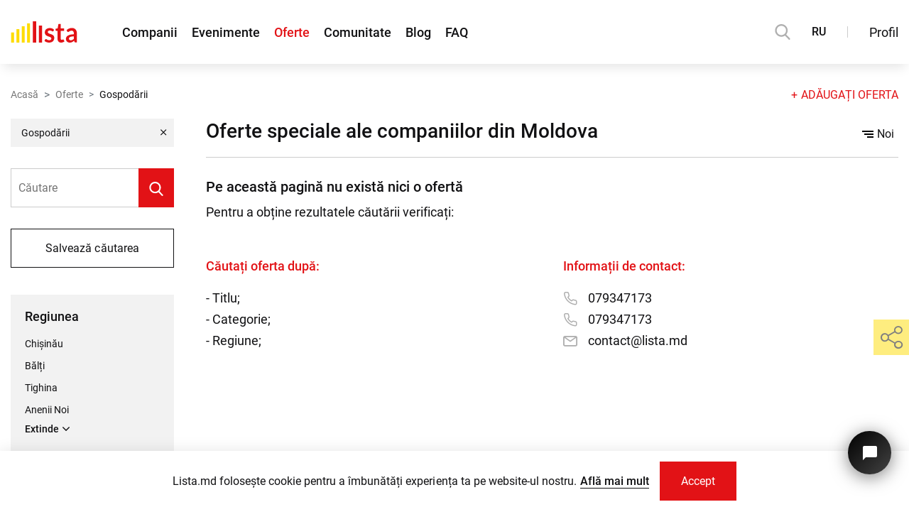

--- FILE ---
content_type: text/html; charset=UTF-8
request_url: https://lista.md/oferte/categorie/gospodarii
body_size: 18607
content:
<!DOCTYPE html>
<html lang="ro">
<head>
	<!-- Required meta tags -->
	<meta charset="utf-8">
	<meta name="viewport" content="width=device-width, initial-scale=1, shrink-to-fit=no">
	<link rel="icon" type="image/ico" sizes="16x16" href="/assets/global/img/favicon.ico?1600325311">
			<title>Oferte speciale din categoria </title>
	<meta name="title" content="Oferte speciale din categoria ">
	<meta name="keywords" content="oferte, oferte firme, catalog oferte, promotii, reduceri, produse la oferta, servicii la oferta, oferte online, oferte md, ofertă specială, oferte noi, pret redus, cele mai bune oferte, cele mai bune preturi la bilete de avion, oferte de munca,"/>
	<meta name="description" content="Beneficiază de oferte speciale ale companiilor din Republica Moldova. Această pagină include: produse ofertate, promoții, reduceri, servicii și oferte de muncă"/>
	<meta property="fb:app_id" content="273827183310674" />
	<meta property="og:title" content="Oferte speciale din categoria " />
	<meta property="og:description" content="Beneficiază de oferte speciale ale companiilor din Republica Moldova. Această pagină include: produse ofertate, promoții, reduceri, servicii și oferte de muncă" />
	<meta property="og:type" content="website" />
	<meta property="og:url" content="https://lista.md/oferte/categorie/gospodarii" />
	<link rel="canonical" href="https://lista.md/oferte/categorie/gospodarii">
	
	<meta name="twitter:title" content="Oferte speciale din categoria " />
	<meta name="twitter:description" content="Beneficiază de oferte speciale ale companiilor din Republica Moldova. Această pagină include: produse ofertate, promoții, reduceri, servicii și oferte de muncă"/>
	<meta name="twitter:card" content="summary" />
	<meta name="twitter:site" content="Lista.md">
	
	
																<meta property="og:image" content="https://lista.md/public/img/meta/offers_cat/default/180_110_ro.png">
						<meta property="og:image:width" content="180" />
						<meta property="og:image:height" content="110" />
						<meta property="og:type" content="image/png" />
					
				
														<meta property="og:image" content="https://lista.md/public/img/meta/offers_cat/default/600_315_ro.png">
						<meta property="og:image:width" content="600" />
						<meta property="og:image:height" content="315" />
						<meta property="og:type" content="image/png" />
					
				
														<meta name="twitter:image" content="https://lista.md/public/img/meta/offers_cat/default/400_400_ro.png">
					
				
							
	<script type="application/ld+json">
{
  "@context": "http://schema.org/",
  "@type": "Service",
  "serviceType":"Gospodării",
  "hasOfferCatalog": {
    "@type": "OfferCatalog",
    "numberOfItems": "0",
    "name":"Gospodării",
    "itemListElement": [
      {
        "@type": "OfferCatalog",
         "name":"Gospodării",
        "itemListElement": []
      }
    ]
  }
}
</script>			<!-- GA -->
		<script rel="preconnect" async src="https://www.googletagmanager.com/gtag/js?id=UA-98479582-1"></script>
		<script>
			window.dataLayer = window.dataLayer || [];
			function gtag(){dataLayer.push(arguments);}
			gtag('js', new Date());
			gtag('config', 'UA-98479582-1');

			const public_recaptcha_key = '6LdpFq4UAAAAAAq-xYBM6Gh8_pb_SfKCK6W1rVt9';
		</script>
		<!-- GA -->
		<!-- Critical CSS & Icomoon -->
	<style>
		.h1-title-main{margin-top:0}
		@font-face {font-family: 'icomoon'; font-display: block; src: url("/assets/global/fonts/icomoon.eot?1660025455"); src: url("/assets/global/fonts/icomoon.eot?1660025455#iefix") format('embedded-opentype'), url("/assets/global/fonts/icomoon.ttf?1660025455") format('truetype'), url("/assets/global/fonts/icomoon.woff?1660025455") format('woff'), url("/assets/global/fonts/icomoon.svg?1660025455") format('svg'); font-weight: normal; font-style: normal;}
		body{letter-spacing:.01px;line-height:1.5;margin:0;font-family:Roboto,Arial,sans-serif!important;-webkit-text-size-adjust:none;color:#111113!important;min-height:101vh}@media (max-width:340px){body{min-width:320px}}@media (max-height:340px){body{min-height:320px}}body.modal-open{overflow:hidden}@media (min-width:1281px){body.modal-open{margin-right:17px}}body,input{font-size:16px!important}@media (max-width:575px){body,input{font-size:14px!important}}svg{vertical-align:middle}a{color:#111113}p{margin:0}h1,h2,h3,h4,h5,h6{line-height:1.2}.form-group{margin-bottom:1rem}.container{line-height:1.7;width:100%;padding-right:15px;padding-left:15px;margin-right:auto;margin-left:auto}@media (max-width:1199px){.container{max-width:100%!important}}@media (min-width:1200px){.container{max-width:1560px!important}}.image img{max-width:100%;max-height:100%}img{vertical-align:middle}ul.list{list-style-type:none;margin:0;padding:0}ul{padding:0;margin:0}a{text-decoration:none}.ta-c{text-align:center}.main-section{margin-bottom:50px;margin-top:50px}@media (min-width:768px){.main-section{margin-bottom:70px;margin-top:70px}}@media (min-width:1200px){.main-section{margin-bottom:100px;margin-top:100px}}.main-section.without-bottom{margin-bottom:0}.main-section.without-top{margin-top:0}.main-section__padding{padding-bottom:50px;padding-top:50px}@media (min-width:768px){.main-section__padding{padding-bottom:70px;padding-top:70px}}@media (min-width:1200px){.main-section__padding{padding-bottom:100px;padding-top:100px}}.header-hidden .main-section.first-section{padding-top:50px}@media (max-width:1199px){.header-hidden .main-section.first-section{margin-top:60px;padding-top:40px}}@media (max-width:767px){.header-hidden .main-section.first-section{padding-top:30px}}.block-alert{width:100%;padding:30px;font-size:20px;text-transform:none;display:block;margin-bottom:30px}@media (max-width:1199px){.block-alert{font-size:18px;padding:15px}}@media (max-width:575px){.block-alert{font-size:16px;padding:5px 10px;margin-bottom:15px}}.block-alert a{color:#fedc00}.block-alert a:hover{color:#fff;text-decoration:underline}.search-modal.hide{visibility:hidden;opacity:0}.b-page_newyear{position:relative;width:100%}.b-head-decor{display:none}.b-page_newyear .b-head-decor{position:absolute;top:0;left:0;display:block;height:115px;width:100%;overflow:hidden;background:url("/assets/public/img/christmas_event/b-head-decor_newyear.png") repeat-x 0 0}.b-page_newyear .b-head-decor__inner{position:absolute;top:0;left:0;height:115px;display:block;width:373px}.b-page_newyear .b-head-decor::before{content:'';display:block;position:absolute;top:-115px;left:0;z-index:3;height:115px;display:block;width:100%;-webkit-box-shadow:0 15px 30px rgba(0,0,0,.75);box-shadow:0 15px 30px rgba(0,0,0,.75)}.b-page_newyear .b-head-decor__inner_n2{left:373px}.b-page_newyear .b-head-decor__inner_n3{left:746px}.b-page_newyear .b-head-decor__inner_n4{left:1119px}.b-page_newyear .b-head-decor__inner_n5{left:1492px}.b-page_newyear .b-head-decor__inner_n6{left:1865px}.b-page_newyear .b-head-decor__inner_n7{left:2238px}.b-ball{position:absolute}.b-ball_n1{top:0;left:3px;width:59px;height:83px}.b-ball_n2{top:-19px;left:51px;width:55px;height:70px}.b-ball_n3{top:9px;left:88px;width:49px;height:67px}.b-ball_n4{top:0;left:133px;width:57px;height:102px}.b-ball_n5{top:0;left:166px;width:49px;height:57px}.b-ball_n6{top:6px;left:200px;width:54px;height:70px}.b-ball_n7{top:0;left:240px;width:56px;height:67px}.b-ball_n8{top:0;left:283px;width:54px;height:53px}.b-ball_n9{top:10px;left:321px;width:49px;height:66px}.b-ball_n1 .b-ball__i{background:url("/assets/public/img/christmas_event/b-ball_n1.png") no-repeat}.b-ball_n2 .b-ball__i{background:url("/assets/public/img/christmas_event/b-ball_n2.png") no-repeat}.b-ball_n3 .b-ball__i{background:url("/assets/public/img/christmas_event/b-ball_n3.png") no-repeat}.b-ball_n4 .b-ball__i{background:url("/assets/public/img/christmas_event/b-ball_n4.png") no-repeat}.b-ball_n5 .b-ball__i{background:url("/assets/public/img/christmas_event/b-ball_n5.png") no-repeat}.b-ball_n6 .b-ball__i{background:url("/assets/public/img/christmas_event/b-ball_n6.png") no-repeat}.b-ball_n7 .b-ball__i{background:url("/assets/public/img/christmas_event/b-ball_n7.png") no-repeat}.b-ball_n8 .b-ball__i{background:url("/assets/public/img/christmas_event/b-ball_n8.png") no-repeat}.b-ball_n9 .b-ball__i{background:url("/assets/public/img/christmas_event/b-ball_n9.png") no-repeat}.b-ball_i1 .b-ball__i{background:url("/assets/public/img/christmas_event/b-ball_i1.png") no-repeat}.b-ball_i2 .b-ball__i{background:url("/assets/public/img/christmas_event/b-ball_i2.png") no-repeat}.b-ball_i3 .b-ball__i{background:url("/assets/public/img/christmas_event/b-ball_i3.png") no-repeat}.b-ball_i4 .b-ball__i{background:url("/assets/public/img/christmas_event/b-ball_i4.png") no-repeat}.b-ball_i5 .b-ball__i{background:url("/assets/public/img/christmas_event/b-ball_i5.png") no-repeat}.b-ball_i6 .b-ball__i{background:url("/assets/public/img/christmas_event/b-ball_i6.png") no-repeat}.b-ball_i1{top:0;left:0;width:25px;height:71px}.b-ball_i2{top:0;left:25px;width:61px;height:27px}.b-ball_i3{top:0;left:176px;width:29px;height:31px}.b-ball_i4{top:0;left:205px;width:50px;height:51px}.b-ball_i5{top:0;left:289px;width:78px;height:28px}.b-ball_i6{top:0;left:367px;width:6px;height:69px}.b-ball__i{position:absolute;width:100%;height:100%;-webkit-transform-origin:50% 0;-ms-transform-origin:50% 0;transform-origin:50% 0;-webkit-transition:all .3s ease-in-out;-o-transition:all .3s ease-in-out;transition:all .3s ease-in-out;pointer-events:none}.b-ball_bounce{-webkit-transform:scale(.7);-ms-transform:scale(.7);transform:scale(.7)}.b-ball_bounce .b-ball__right{position:absolute;top:0;right:0;left:50%;bottom:0;z-index:9}.b-ball_bounce:hover .b-ball__right{display:none}.b-ball_bounce .b-ball__right:hover{left:0;display:block!important}.b-ball_bounce.bounce>.b-ball__i{-webkit-transform:rotate(-9deg);-ms-transform:rotate(-9deg);transform:rotate(-9deg)}.b-ball_bounce .b-ball__right.bounce+.b-ball__i{-webkit-transform:rotate(9deg);-ms-transform:rotate(9deg);transform:rotate(9deg)}.b-ball_bounce.bounce1>.b-ball__i{-webkit-transform:rotate(6deg);-ms-transform:rotate(6deg);transform:rotate(6deg)}.b-ball_bounce .b-ball__right.bounce1+.b-ball__i{-webkit-transform:rotate(-6deg);-ms-transform:rotate(-6deg);transform:rotate(-6deg)}.b-ball_bounce.bounce2>.b-ball__i{-webkit-transform:rotate(-3deg);-ms-transform:rotate(-3deg);transform:rotate(-3deg)}.b-ball_bounce .b-ball__right.bounce2+.b-ball__i{-webkit-transform:rotate(3deg);-ms-transform:rotate(3deg);transform:rotate(3deg)}.b-ball_bounce.bounce3>.b-ball__i{-webkit-transform:rotate(1.5deg);-ms-transform:rotate(1.5deg);transform:rotate(1.5deg)}.b-ball_bounce .b-ball__right.bounce3+.b-ball__i{-webkit-transform:rotate(-1.5deg);-ms-transform:rotate(-1.5deg);transform:rotate(-1.5deg)}.global-navigation{position:fixed;top:0;left:0;z-index:1010;background-color:#fff;-webkit-box-shadow:0 10px 15px -5px rgba(0,0,0,.1);box-shadow:0 10px 15px -5px rgba(0,0,0,.1);width:100%;max-width:100vw;min-width:320px}.global-navigation.priority{z-index:1111}.global-navigation.fancybox-margin{padding-right:17px!important;margin-right:0!important}.global-navigation ul{padding:0;margin:0}.global-navigation a{color:#111113;text-decoration:none}.global-navigation a:hover{color:#e21216}.global-navigation__substrate{height:calc(100vh + 200px);position:fixed;top:60px;left:0;background-color:rgba(0,0,0,.7);width:100%;-webkit-transition:all .35s;-o-transition:all .35s;transition:all .35s;z-index:-1}@media (min-width:1200px){.global-navigation__substrate{top:90px}}.global-navigation__substrate.popup-hidden{visibility:hidden;opacity:0}.global-navigation__block{height:90px;padding:0 30px;display:-webkit-box;display:-webkit-flex;display:-ms-flexbox;display:flex;-webkit-box-align:center;-webkit-align-items:center;-ms-flex-align:center;align-items:center;-webkit-box-pack:justify;-webkit-justify-content:space-between;-ms-flex-pack:justify;justify-content:space-between;width:100%;max-width:1920px;margin:0 auto}@media (max-width:1560px){.global-navigation__block{padding:0 15px}}@media (max-width:1199px){.global-navigation__block{height:60px;padding-left:0}}.global-navigation__items{display:-webkit-box;display:-webkit-flex;display:-ms-flexbox;display:flex}.global-navigation__items .global-navigation__lang{display:none}@media (max-width:1199px){.global-navigation__items .global-navigation__lang{display:-webkit-box;display:-webkit-flex;display:-ms-flexbox;display:flex}}.global-navigation__items-block{display:-webkit-box;display:-webkit-flex;display:-ms-flexbox;display:flex}@media (max-width:1199px){.global-navigation__items-block{position:fixed;top:60px;-webkit-box-orient:vertical;-webkit-box-direction:normal;-webkit-flex-direction:column;-ms-flex-direction:column;flex-direction:column;left:0;width:240px;height:calc(100% + 60px);background-color:#fff;-webkit-box-shadow:0 15px 20px rgba(0,0,0,.15);box-shadow:0 15px 20px rgba(0,0,0,.15);padding:30px 30px 0;-webkit-transition:all .3s ease-out;-o-transition:all .3s ease-out;transition:all .3s ease-out;-ms-scroll-chaining:none;overscroll-behavior:none}.global-navigation__items-block.popup-hidden{visibility:hidden;left:-240px}.global-navigation__items-block.popup-hidden .global-navigation-border{left:-240px}}@media (max-height:575px) and (max-width:1199px){.global-navigation__items-block{overflow:auto;height:100%;display:block;max-height:calc(100% - 60px)}}.global-navigation__burger{width:55px;height:100%}.global-navigation__burger button{height:100%;width:55px;border:0;padding:0 0 0 15px;background-color:transparent;display:-webkit-box;display:-webkit-flex;display:-ms-flexbox;display:flex;-webkit-box-align:center;-webkit-align-items:center;-ms-flex-align:center;align-items:center;outline:0!important;cursor:pointer}.global-navigation__burger button>div{width:20px}.global-navigation__burger button>div div{background-color:#000;height:2px;border-radius:25px;-webkit-transition:all .3s;-o-transition:all .3s;transition:all .3s}.global-navigation__burger button>div div:nth-child(1){width:20px}.global-navigation__burger button>div div:nth-child(2){width:15px;margin:4px 0}.global-navigation__burger button>div div:nth-child(3){width:10px}.global-navigation__burger button>div.show div:nth-child(1){-webkit-transform:rotate(45deg) translate(3px,5px);-ms-transform:rotate(45deg) translate(3px,5px);transform:rotate(45deg) translate(3px,5px);width:22px}.global-navigation__burger button>div.show div:nth-child(2){opacity:0}.global-navigation__burger button>div.show div:nth-child(3){width:22px;-webkit-transform:rotate(-45deg) translate(3px,-6px);-ms-transform:rotate(-45deg) translate(3px,-6px);transform:rotate(-45deg) translate(3px,-6px)}@media (min-width:1200px){.global-navigation__burger{display:none}}.global-navigation__logo a{display:block;position:absolute;left:calc(50% - 35px);top:18px}@media (min-width:1200px){.global-navigation__logo a{position:static}}.global-navigation__logo svg{width:70px;height:23px}@media (min-width:1200px){.global-navigation__logo svg{height:30px;width:94px}}.global-navigation__links{display:-webkit-box;display:-webkit-flex;display:-ms-flexbox;display:flex;-webkit-box-align:center;-webkit-align-items:center;-ms-flex-align:center;align-items:center}@media (max-height:575px) and (max-width:1199px){.global-navigation__links{-webkit-box-align:start;-webkit-align-items:flex-start;-ms-flex-align:start;align-items:flex-start;min-height:216px}}.global-navigation__links ul{list-style-type:none;display:-webkit-box;display:-webkit-flex;display:-ms-flexbox;display:flex;margin-left:63px}.global-navigation__links ul li.active a{color:#e21216}@media (max-width:1199px){.global-navigation__links ul{margin-left:0;-webkit-box-orient:vertical;-webkit-box-direction:normal;-webkit-flex-direction:column;-ms-flex-direction:column;flex-direction:column}.global-navigation__links ul li{margin:6px 0}}.global-navigation__links a{font-size:20px;font-weight:500;margin-right:30px}@media (max-width:1366px){.global-navigation__links a{margin-right:20px;font-size:18px}}@media (max-width:1199px){.global-navigation__links a{margin-right:0;font-size:16px;font-weight:400}}.global-navigation__share{display:none}@media (max-width:1199px){.global-navigation__share{display:-webkit-box;display:-webkit-flex;display:-ms-flexbox;display:flex;position:absolute;left:30px;bottom:160px;-webkit-box-orient:vertical;-webkit-box-direction:normal;-webkit-flex-direction:column;-ms-flex-direction:column;flex-direction:column;-webkit-transition:all .3s ease-out;-o-transition:all .3s ease-out;transition:all .3s ease-out}.global-navigation__share-text{font-size:14px;margin-bottom:15px}.global-navigation__share-socials{display:-webkit-box;display:-webkit-flex;display:-ms-flexbox;display:flex;width:150px;-webkit-flex-wrap:wrap;-ms-flex-wrap:wrap;flex-wrap:wrap}.global-navigation__share-socials a{overflow:hidden;margin-right:10px;height:36px;width:36px}.global-navigation__share-socials a span{display:-webkit-box;display:-webkit-flex;display:-ms-flexbox;display:flex;font-size:36px}.global-navigation__share-socials a:nth-last-child(1),.global-navigation__share-socials a:nth-last-child(2){margin-top:10px}}@media (max-height:575px) and (max-width:1199px){.global-navigation__share{position:static;margin-top:50px;padding-bottom:30px}}.global-navigation__divider{display:none}@media (min-width:1200px){.global-navigation__divider{display:block;width:1px;height:16px;background-color:#ccc;margin:0 30px}}.global-navigation__actions{display:-webkit-box;display:-webkit-flex;display:-ms-flexbox;display:flex;-webkit-box-align:center;-webkit-align-items:center;-ms-flex-align:center;align-items:center}.global-navigation__actions .global-navigation__lang{display:block}@media (max-width:1199px){.global-navigation__actions .global-navigation__lang{display:none}}.global-navigation__login{padding:0;min-height:30px;border:0;background-color:transparent;cursor:pointer;color:#111113;outline:0!important;font-size:18px;font-family:Roboto,Arial,sans-serif}@media (max-width:1199px){.global-navigation__login{font-size:16px;min-height:40px}}.global-navigation__login.active,.global-navigation__login:hover{color:#e21216}@media (pointer:coarse){.global-navigation__login:hover{color:#111113}.global-navigation__login:hover.active{color:#e21216}}.global-navigation__profile{padding:0;border:0;background-color:transparent;cursor:pointer;outline:0!important;position:relative;height:56px;width:65px}@media (min-width:1200px){.global-navigation__profile{width:73px}}.global-navigation__profile-arrow{position:absolute;right:0;font-size:11px;top:22px;font-weight:600!important}.global-navigation__profile.login-as-user{width:55px}@media (min-width:1200px){.global-navigation__profile.login-as-user{width:69px}}.global-navigation__profile.login-as-user .global-navigation__avatar{border-color:#1f78de;border-radius:50%;width:40px;height:40px}@media (min-width:1200px){.global-navigation__profile.login-as-user .global-navigation__avatar{width:48px;height:48px}}.global-navigation__profile.login-as-user .global-navigation__avatar-frame{border-radius:50%}.global-navigation__profile.login-as-user .global-navigation__avatar-notification{top:7px;right:14px}@media (min-width:1200px){.global-navigation__profile.login-as-user .global-navigation__avatar-notification{top:2px;right:19px}}.global-navigation__avatar{border:2px solid #34ae17;width:46px;height:39.77px}@media (min-width:1200px){.global-navigation__avatar{width:54px;height:46.45px}}.global-navigation__avatar-frame{border:2px solid #fff;overflow:hidden}.global-navigation__avatar-company{position:relative}.global-navigation__avatar-notification{position:absolute;width:17px;height:17px;border:2px solid #fff;border-radius:50%;background-color:#e21216;top:2px;right:13px}@media (min-width:1200px){.global-navigation__avatar-notification{top:0;right:15px}}.global-navigation__avatar img{width:100%;height:100%}.global-navigation-border{position:fixed;top:90px;right:30px;display:-webkit-box;display:-webkit-flex;display:-ms-flexbox;display:flex;-webkit-transition:all .3s ease-out;-o-transition:all .3s ease-out;transition:all .3s ease-out;z-index:1}@media (max-width:1560px){.global-navigation-border{right:15px}}@media (max-width:1199px){.global-navigation-border{top:60px;right:0}}@media (min-width:1921px){.global-navigation-border{right:calc(50% - (1920px)/ 2 + 30px)}}.global-navigation-border span{display:block}.global-navigation-border span:nth-child(1){width:190px;height:4px;background-color:#e21216}.global-navigation-border span:nth-child(2){width:50px;height:4px;background-color:#fedc00}.global-navigation-border.in-menu{display:none;right:auto;left:0}@media (max-width:1199px){.global-navigation-border.in-menu{display:-webkit-box;display:-webkit-flex;display:-ms-flexbox;display:flex;-webkit-box-orient:horizontal;-webkit-box-direction:reverse;-webkit-flex-direction:row-reverse;-ms-flex-direction:row-reverse;flex-direction:row-reverse}}.global-navigation__search{display:block;height:22px;width:22px;cursor:pointer}@media (max-width:1199px){.global-navigation__search{position:absolute;left:63px;top:19px}}.global-navigation__search path{fill:#AFAFAF}.global-navigation__search:hover path{fill:#E21216}.global-navigation__lang{margin-left:30px;font-weight:500;font-size:18px}@media (max-width:1366px){.global-navigation__lang{font-size:16px}}@media (max-width:1199px){.global-navigation__lang{margin:10px 0 22px 0;height:30px}.global-navigation__lang button{width:40px;height:30px;border:1px solid #ccc;background-color:#fff;font-size:14px;display:inline-block;padding:0}.global-navigation__lang button.active{border-color:#e21216;background-color:#e21216;color:#fff;cursor:default;pointer-events:none}}.global-navigation .fancybox_login{margin-right:30px}.global-navigation__popup{position:fixed;right:30px;top:90px;width:240px;padding:30px 30px 0;max-height:calc(100% - 105px);background-color:#fff;-webkit-box-shadow:-3px 5px 17px rgba(0,0,0,.15);box-shadow:-3px 5px 17px rgba(0,0,0,.15);-webkit-transition:all .3s ease-out;-o-transition:all .3s ease-out;transition:all .3s ease-out;overflow:auto;-ms-scroll-chaining:none;overscroll-behavior:none;z-index:1111}@media (max-width:1560px){.global-navigation__popup{right:15px}}@media (max-width:1199px){.global-navigation__popup{top:60px;right:0;height:100%;max-height:calc(100% + 60px)}}@media (max-height:575px) and (max-width:1199px){.global-navigation__popup{max-height:calc(100% - 60px)}}@media (min-width:1921px){.global-navigation__popup{right:calc(50% - (1920px)/ 2 + 30px)}}.global-navigation__popup a{color:#111113;text-decoration:none}.global-navigation__popup a:hover{color:#e21216}.global-navigation__popup ul{padding:0;margin:0}.global-navigation__popup.popup-hidden{visibility:hidden;opacity:0;top:100px}@media (max-width:1199px){.global-navigation__popup.popup-hidden{top:60px;opacity:1;right:-240px}}.global-navigation__popup.popup-hidden .global-navigation-border{right:-240px;top:60px}@media (min-width:1200px){.global-navigation__popup.popup-hidden .global-navigation-border{right:15px;top:100px}}@media (min-width:1561px){.global-navigation__popup.popup-hidden .global-navigation-border{right:30px}}@media (min-width:1921px){.global-navigation__popup.popup-hidden .global-navigation-border{right:calc(50% - (1920px)/ 2 + 30px)}}.global-navigation__popup-profile{display:-webkit-box;display:-webkit-flex;display:-ms-flexbox;display:flex}.global-navigation__popup-avatar{height:70px}.global-navigation__popup-avatar img{width:100%;height:100%}.global-navigation__popup-avatar-user{border-radius:50%;overflow:hidden;width:70px}.global-navigation__popup-avatar-company{width:83.72px;position:relative}.global-navigation__popup-edit{margin:27px 0 0 20px;font-size:14px;height:22px}.global-navigation__popup-edit .text{color:#111113}.global-navigation__popup-edit .icon-popup-pencil{margin-right:8px;font-size:16px}.global-navigation__popup-info{margin:20px 0;padding-bottom:20px;border-bottom:1px solid #ccc}.global-navigation__popup-info-name{font-weight:500;width:100%;word-wrap:break-word;display:inline-block}.global-navigation__popup-info-label{display:-webkit-inline-box;display:-webkit-inline-flex;display:-ms-inline-flexbox;display:inline-flex;padding:2px 11px;margin-top:5px;font-size:14px;color:#fff;background-color:#34ae17}.global-navigation__popup-info-label.login-as-user{background-color:#1f78de}.global-navigation__popup-links{list-style-type:none;padding-bottom:30px!important}.global-navigation__popup-links li{width:100%;display:-webkit-box;display:-webkit-flex;display:-ms-flexbox;display:flex;margin-top:8px}.global-navigation__popup-links li:first-child{margin-top:0}.global-navigation__popup-links li:last-child{border-top:1px solid #ccc;padding-top:20px;margin-top:20px}.global-navigation__popup-links a{line-height:1.35;font-size:16px}.cookie-block__btn a,.global-navigation__registration{font-family:Roboto,Arial,sans-serif;cursor:pointer;border-radius:0;-webkit-box-shadow:none;box-shadow:none;-webkit-transition:all .3s ease;-o-transition:all .3s ease;transition:all .3s ease;text-align:center;outline:0;overflow:hidden;display:inline-block}.cookie-block__btn a:hover,.global-navigation__registration:hover{text-decoration:none}.cookie-block__btn a:focus,.global-navigation__registration:focus{outline:0}.cookie-block__btn a,.global-navigation__registration{padding:0 20px}@media (min-width:768px){.cookie-block__btn a,.global-navigation__registration{padding:0 30px}}.cookie-block__btn a{line-height:40px}@media (min-width:768px) and (min-height:426px){.cookie-block__btn a{line-height:45px}}@media (min-width:992px){.cookie-block__btn a{line-height:50px}}@media (min-width:1200px){.cookie-block__btn a{line-height:55px}}.global-navigation__registration{line-height:38px}@media (min-width:768px) and (min-height:426px){.global-navigation__registration{line-height:43px}}@media (min-width:992px){.global-navigation__registration{line-height:48px}}@media (min-width:1200px){.global-navigation__registration{line-height:53px}}.cookie-block__btn a{height:40px!important}@media (min-width:768px) and (min-height:426px){.cookie-block__btn a{height:45px!important}}@media (min-width:992px){.cookie-block__btn a{height:50px!important}}@media (min-width:1200px){.cookie-block__btn a{height:55px!important}}.cookie-block__btn a{background-color:#e21216;color:#fff;border:0}.cookie-block__btn a:not(.btns-no_hover):hover{background-color:#fedc00;color:#111113}@media (pointer:coarse){.cookie-block__btn a:not(.btns-no_hover):hover{background-color:#e21216;color:#fff}.cookie-block__btn a:not(.btns-no_hover):active{background-color:#fedc00;color:#111113}}.cookie-block__btn a.btns-no_hover:hover{background-color:#e21216;color:#fff}.global-navigation__registration{background-color:transparent;border:1px solid #111113;color:#111113}.global-navigation__registration:not(.btns-no_hover):not(.white):hover{background-color:#e21216;border-color:#e21216;color:#fff}@media (pointer:coarse){.global-navigation__registration:not(.btns-no_hover):not(.white):hover{background-color:transparent;border-color:#111113;color:#111113}.global-navigation__registration:not(.btns-no_hover):not(.white):active{background-color:#e21216;border-color:#e21216;color:#fff}}.white.global-navigation__registration{border-color:#fff;color:#fff}.white.global-navigation__registration:hover{background-color:#e21216;border-color:#e21216;color:#fff}@media (pointer:coarse){.white.global-navigation__registration:hover{background-color:transparent;border-color:#fff;color:#fff}.white.global-navigation__registration:active{background-color:#e21216;border-color:#e21216;color:#fff}}.btns-no_hover.global-navigation__registration:hover{background-color:transparent;border-color:#111113;color:#111113}.btns-with_icon.global-navigation__registration i{color:#e21216}.global-navigation__popup-login>div{display:-webkit-box;display:-webkit-flex;display:-ms-flexbox;display:flex;-webkit-box-pack:justify;-webkit-justify-content:space-between;-ms-flex-pack:justify;justify-content:space-between;font-size:16px;line-height:19px;margin-bottom:10px}.global-navigation__popup-login>b{white-space:nowrap;font-size:14px;line-height:19px;margin-bottom:15px;display:block}.global-navigation__popup-login form{display:-webkit-box;display:-webkit-flex;display:-ms-flexbox;display:flex;-webkit-box-orient:vertical;-webkit-box-direction:normal;-webkit-flex-direction:column;-ms-flex-direction:column;flex-direction:column;position:relative}.global-navigation__popup-login form input,.global-navigation__popup-login form label{font-size:14px}.global-navigation__popup-login form input{height:40px!important}.global-navigation__popup-login form input[type=submit]{cursor:pointer;border:0;background-color:#e21216;color:#fff;outline:0;-webkit-transition:all .3s;-o-transition:all .3s;transition:all .3s}.global-navigation__popup-login form input[type=submit]:hover{background-color:#fedc00;color:#111113}.global-navigation__popup-login form input[type=submit].hover{color:#111113!important;background-color:#fedc00!important}@media (pointer:coarse){.global-navigation__popup-login form input[type=submit]:hover{background-color:#e21216;color:#fff}}.global-navigation__popup-login form div:not(.f_custom_checkbox_main){-webkit-transition:all .2s ease-out;-o-transition:all .2s ease-out;transition:all .2s ease-out}.global-navigation__popup-login form div:not(.f_custom_checkbox_main) label{margin:10px 0 3px}.global-navigation__popup-login form div:not(.f_custom_checkbox_main).error{margin-bottom:22px;-webkit-transition:all .15s ease-in;-o-transition:all .15s ease-in;transition:all .15s ease-in}.global-navigation__popup-login form .f_custom_checkbox_main{margin:10px 0 20px}.global-navigation__popup-respass{font-size:14px;margin:10px 0 30px;display:-webkit-inline-box;display:-webkit-inline-flex;display:-ms-inline-flexbox;display:inline-flex;color:#e21216!important}.global-navigation__popup-socials{margin-bottom:30px!important}.global-navigation__popup-socials a{width:40px;height:40px;overflow:hidden}.global-navigation__popup-socials a>span{font-size:40px;display:-webkit-box;display:-webkit-flex;display:-ms-flexbox;display:flex}header{background:#fff}@media (max-width:991px){header.main-page{padding-top:76px}}@media (max-width:991px) and (max-height:425px){header.main-page{padding-top:60px}}@media (max-width:767px){header.main-page{padding-top:60px}}header .pages{background:#fff;position:relative;z-index:996}main{-webkit-transition:all .35s;-o-transition:all .35s;transition:all .35s}main.page{-webkit-transition:all .3s;-o-transition:all .3s;transition:all .3s;padding:0}main.page.fix-pos{margin-top:0;padding:0;-webkit-transition:all .35s;-o-transition:all .35s;transition:all .35s}@media (max-width:991px){main.page.fix-pos{margin-top:0;padding:0;-webkit-transition:all .3s;-o-transition:all .3s;transition:all .3s}}.notification_block{padding:10px 15px;margin-bottom:15px}.tidio__chat__btn{outline:0!important;position:fixed;bottom:52px;right:25px;width:61px;height:61px;background:-o-linear-gradient(315deg,#000,#434343)!important;background:linear-gradient(135deg,#000,#434343)!important;-webkit-box-shadow:rgba(0,0,0,.5) 0 4px 24px!important;box-shadow:rgba(0,0,0,.5) 0 4px 24px!important;border-radius:100%;z-index:999;border:none;overflow:hidden;cursor:pointer;display:-webkit-box;display:-webkit-flex;display:-ms-flexbox;display:flex;-webkit-box-pack:center;-webkit-justify-content:center;-ms-flex-pack:center;justify-content:center;-webkit-box-align:center;-webkit-align-items:center;-ms-flex-align:center;align-items:center;-webkit-transition:all .2s ease-in-out!important;-o-transition:all .2s ease-in-out!important;transition:all .2s ease-in-out!important}@media (max-width:991px) and (max-height:425px){.tidio__chat__btn{bottom:25px;right:15px;width:50px;height:50px}}@media (max-width:767px){.tidio__chat__btn{bottom:25px;right:15px;width:50px;height:50px}}.tidio__chat__btn__icon{color:#fff;position:absolute;top:50%;left:50%;-webkit-transform:translate(-50%,-50%);-ms-transform:translate(-50%,-50%);transform:translate(-50%,-50%);width:24px;height:24px;-webkit-transition:all .2s ease-in-out!important;-o-transition:all .2s ease-in-out!important;transition:all .2s ease-in-out!important}@media (max-width:767px){.tidio__chat__btn__icon{width:19px;height:19px}}.tidio__chat__btn__icon svg{width:100%;height:100%}.tidio__chat__btn__icon2{display:none!important;position:absolute;width:0;height:0;left:50%;top:50%;-webkit-transform:translate(-50%,-50%);-ms-transform:translate(-50%,-50%);transform:translate(-50%,-50%)}.tidio__chat__btn__icon2 svg{fill:#007dfc}@media (min-width:768px){.tidio__chat__btn:hover{width:75px;height:75px;-webkit-transform:translate(7px,7px);-ms-transform:translate(7px,7px);transform:translate(7px,7px)}.tidio__chat__btn:hover .tidio__chat__btn__icon{background:#fff;border-radius:100%;width:90px;height:90px}.tidio__chat__btn:hover .tidio__chat__btn__icon2{display:-webkit-box!important;display:-webkit-flex!important;display:-ms-flexbox!important;display:flex!important;-webkit-transform:translate(-39%,-44%) scale(1.15);-ms-transform:translate(-39%,-44%) scale(1.15);transform:translate(-39%,-44%) scale(1.15);width:30px;height:30px}}.tidio__chat__btn .public-loader{display:none}.tidio__chat__btn .public-loader .ajax-loader{background-size:cover;width:40px;height:40px}@media (max-width:767px){.tidio__chat__btn .public-loader .ajax-loader{width:30px;height:30px}}.tidio__chat__btn.loading{background:0 0!important;-webkit-box-shadow:rgba(0,0,0,.35) 0 4px 24px!important;box-shadow:rgba(0,0,0,.35) 0 4px 24px!important}@media (max-width:767px){.tidio__chat__btn.loading{bottom:25px;right:15px;width:50px;height:50px}}.tidio__chat__btn.loading:hover{width:61px;height:61px;-webkit-transform:none;-ms-transform:none;transform:none}@media (max-width:767px){.tidio__chat__btn.loading:hover{width:50px;height:50px}}.tidio__chat__btn.loading .public-loader{display:block;background:#fff;left:0}.tidio__chat__btn.loading i{display:none!important}.tidio__chat__btn.alert-fixed,.tidio__chat__btn.fancybox-fixed{-webkit-transition:none!important;-o-transition:none!important;transition:none!important}.tidio__chat__btn.alert-fixed.alert-margin,.tidio__chat__btn.alert-fixed.fancybox-margin,.tidio__chat__btn.fancybox-fixed.alert-margin,.tidio__chat__btn.fancybox-fixed.fancybox-margin{right:calc(25px + 17px);margin-right:0}#tidio-chat-iframe.alert-fixed.alert-margin,#tidio-chat-iframe.fancybox-fixed.fancybox-margin{margin-right:17px!important}.cookie-block{display:-webkit-box;display:-webkit-flex;display:-ms-flexbox;display:flex;-webkit-box-align:center;-webkit-align-items:center;-ms-flex-align:center;align-items:center;-webkit-box-pack:center;-webkit-justify-content:center;-ms-flex-pack:center;justify-content:center;color:#111113;background:#fff;position:fixed;left:0;bottom:0;width:100vw;-webkit-box-shadow:0 0 20px 0 rgba(0,0,0,.1);box-shadow:0 0 20px 0 rgba(0,0,0,.1);z-index:998;padding:15px 0}@media (min-width:1200px){.cookie-block.alert-margin,.cookie-block.fancybox-margin{padding-right:17px;margin-right:0}}@media (max-width:1199px){.cookie-block{display:block;width:375px;left:15px;bottom:15px;padding:20px}.cookie-block.alert-margin,.cookie-block.fancybox-margin{padding-right:20px!important;margin-right:0}}@media (max-width:575px){.cookie-block{width:345px}}@media (max-width:425px){.cookie-block{width:100%;bottom:0;left:0}}.cookie-block__text{margin-right:5px;font-weight:400;line-height:1.2}@media (max-width:1199px){.cookie-block__text{margin-right:0;margin-bottom:5px}}@media (max-width:425px){.cookie-block__text{max-width:290px}}.cookie-block__target{font-weight:500;line-height:1.2;border-bottom:1px solid #111113;margin-right:15px;white-space:nowrap;color:#111113!important}@media (max-width:1199px){.cookie-block__target{margin-right:0}}.cookie-block__target:hover{color:#e21216!important;border-color:#e21216}.cookie-block__btn{display:-webkit-box;display:-webkit-flex;display:-ms-flexbox;display:flex}@media (max-width:1199px){.cookie-block__btn{margin-top:15px}}.h1-title-main{margin:0;font-size:40px;font-weight:500;line-height:1.2}@media (min-width:576px){.h1-title-main{font-size:53px}}@media (min-width:992px){.h1-title-main{font-size:65px}}@media (min-width:1601px){.h1-title-main{font-size:85px}}.h1-title{font-size:36px;line-height:1.2;font-weight:500;margin-bottom:15px;overflow-wrap:break-word}@media (max-width:1199px){.h1-title{font-size:28px}}@media (max-width:991px){.h1-title{font-size:26px}}@media (max-width:575px){.h1-title{font-size:24px}}.h2-title{font-size:28px;line-height:1.3;font-weight:500;margin-bottom:30px}@media (max-width:1199px){.h2-title{font-size:26px}}@media (max-width:991px){.h2-title{font-size:24px;font-weight:500;margin-bottom:20px}}@media (max-width:575px){.h2-title{font-size:22px}}.h3-title{font-size:22px;line-height:1.3;font-weight:500;margin-bottom:15px}@media (max-width:575px){.h3-title{font-size:20px}}@font-face{font-family:Roboto;font-style:normal;font-weight:400;font-display:swap;src:local("Roboto"),local("Roboto-Regular"),url("/assets/global/fonts/roboto/KFOmCnqEu92Fr1Mu72xKOzY.woff2") format("woff2");unicode-range:U+0460-052F,U+1C80-1C88,U+20B4,U+2DE0-2DFF,U+A640-A69F,U+FE2E-FE2F}@font-face{font-family:Roboto;font-style:normal;font-weight:400;font-display:swap;src:local("Roboto"),local("Roboto-Regular"),url("/assets/global/fonts/roboto/KFOmCnqEu92Fr1Mu5mxKOzY.woff2") format("woff2");unicode-range:U+0400-045F,U+0490-0491,U+04B0-04B1,U+2116}@font-face{font-family:Roboto;font-style:normal;font-weight:400;font-display:swap;src:local("Roboto"),local("Roboto-Regular"),url("/assets/global/fonts/roboto/KFOmCnqEu92Fr1Mu7GxKOzY.woff2") format("woff2");unicode-range:U+0100-024F,U+0259,U+1E00-1EFF,U+2020,U+20A0-20AB,U+20AD-20CF,U+2113,U+2C60-2C7F,U+A720-A7FF}@font-face{font-family:Roboto;font-style:normal;font-weight:400;font-display:swap;src:local("Roboto"),local("Roboto-Regular"),url("/assets/global/fonts/roboto/KFOmCnqEu92Fr1Mu4mxK.woff2") format("woff2");unicode-range:U+0000-00FF,U+0131,U+0152-0153,U+02BB-02BC,U+02C6,U+02DA,U+02DC,U+2000-206F,U+2074,U+20AC,U+2122,U+2191,U+2193,U+2212,U+2215,U+FEFF,U+FFFD}@font-face{font-family:Roboto;font-style:normal;font-weight:500;font-display:swap;src:local("Roboto Medium"),local("Roboto-Medium"),url("/assets/global/fonts/roboto/KFOlCnqEu92Fr1MmEU9fCRc4EsA.woff2") format("woff2");unicode-range:U+0460-052F,U+1C80-1C88,U+20B4,U+2DE0-2DFF,U+A640-A69F,U+FE2E-FE2F}@font-face{font-family:Roboto;font-style:normal;font-weight:500;font-display:swap;src:local("Roboto Medium"),local("Roboto-Medium"),url("/assets/global/fonts/roboto/KFOlCnqEu92Fr1MmEU9fABc4EsA.woff2") format("woff2");unicode-range:U+0400-045F,U+0490-0491,U+04B0-04B1,U+2116}@font-face{font-family:Roboto;font-style:normal;font-weight:500;font-display:swap;src:local("Roboto Medium"),local("Roboto-Medium"),url("/assets/global/fonts/roboto/KFOlCnqEu92Fr1MmEU9fChc4EsA.woff2") format("woff2");unicode-range:U+0100-024F,U+0259,U+1E00-1EFF,U+2020,U+20A0-20AB,U+20AD-20CF,U+2113,U+2C60-2C7F,U+A720-A7FF}@font-face{font-family:Roboto;font-style:normal;font-weight:500;font-display:swap;src:local("Roboto Medium"),local("Roboto-Medium"),url("/assets/global/fonts/roboto/KFOlCnqEu92Fr1MmEU9fBBc4.woff2") format("woff2");unicode-range:U+0000-00FF,U+0131,U+0152-0153,U+02BB-02BC,U+02C6,U+02DA,U+02DC,U+2000-206F,U+2074,U+20AC,U+2122,U+2191,U+2193,U+2212,U+2215,U+FEFF,U+FFFD}*{-webkit-box-sizing:border-box;box-sizing:border-box}.lazy_loading_image.load img{background-color:#f2f2f2!important;min-height:100%;position:static!important}.lazy_loading_image.load.banner_load img{min-height:210px}.lazy_loading_background{background:0 0!important}.ie_object_lazy{background-size:cover;background-position:center}.company-logo__block{position:relative}.company-profile__background,.company_item__background{position:absolute;left:0;top:0;width:100%;height:100%;background-color:rgba(0,0,0,.05);pointer-events:none}.category__label__small{font-size:12px;font-weight:400;line-height:20px;padding:2px 7px;position:absolute;top:10px;left:10px;white-space:nowrap;overflow:hidden;-o-text-overflow:ellipsis;text-overflow:ellipsis;text-transform:uppercase;z-index:1;color:#fff}.category__label__large{font-size:15px;font-weight:400;line-height:25px;padding:5px 10px;position:relative;white-space:nowrap;overflow:hidden;-o-text-overflow:ellipsis;text-overflow:ellipsis;text-transform:uppercase;z-index:1;color:#fff;display:inline-block}.category__label__large a{color:#fff!important}@media (max-width:1199px){.category__label__large{padding:4px 8px;font-size:14px;line-height:19px}}.category__label__company{margin:5px 10px 5px 0}.category__label__company:last-child{margin-right:0}.category__label__red{background-color:#e21216}.category__label__orange{background-color:#ed8e1f}.category__label__green{background-color:#34ae17;position:static;color:#fff!important}				@media (min-width:768px){#modal_breadcrumbs{display:block!important}}.breadcrumbs{padding-top:90px}@media (max-width:1199px){.breadcrumbs{padding-top:60px}}.breadcrumbs-row{-webkit-box-align:center;-webkit-align-items:center;-ms-flex-align:center;align-items:center;height:27px;margin:40px -15px 20px}@media (max-width:1280px){.breadcrumbs-row{margin-top:30px}}@media (max-width:767px){.breadcrumbs-row{margin:15px -15px;height:35px}}@media (max-width:767px){.breadcrumb-wrapper{opacity:0;height:0;width:0}}.breadcrumb-wrapper ol.breadcrumb{display:-webkit-box;display:-webkit-flex;display:-ms-flexbox;display:flex;-webkit-box-align:center;-webkit-align-items:center;-ms-flex-align:center;align-items:center;-webkit-flex-wrap:nowrap;-ms-flex-wrap:nowrap;flex-wrap:nowrap;background:0 0;padding:0;margin:0!important}@media (max-width:767px){.breadcrumb-wrapper ol.breadcrumb{overflow:hidden;-webkit-flex-wrap:wrap;-ms-flex-wrap:wrap;flex-wrap:wrap}}.breadcrumb-wrapper ol.breadcrumb .breadcrumb-item{display:-webkit-box;display:-webkit-flex;display:-ms-flexbox;display:flex;-webkit-box-align:center;-webkit-align-items:center;-ms-flex-align:center;align-items:center}.breadcrumb-wrapper ol.breadcrumb .breadcrumb-item a{font-size:14px;color:#767676;white-space:nowrap}.breadcrumb-wrapper ol.breadcrumb .breadcrumb-item a:hover{color:#e21216}.breadcrumb-wrapper ol.breadcrumb .breadcrumb-item+.breadcrumb-item{padding-left:.5rem}.breadcrumb-wrapper ol.breadcrumb .breadcrumb-item+.breadcrumb-item a{font-size:14px}.breadcrumb-wrapper ol.breadcrumb .breadcrumb-item+.breadcrumb-item::before{content:">";padding-right:.5rem}.breadcrumb-wrapper ol.breadcrumb .breadcrumb-item.active{font-size:14px;display:block;color:#111113;white-space:nowrap;overflow:hidden;-o-text-overflow:ellipsis;text-overflow:ellipsis}.breadcrumb-wrapper ol.breadcrumb .breadcrumb-item.active.overflow-breadcrumbs{max-width:calc(100% - 215px)}@media (max-width:767px){.breadcrumb-wrapper ol.breadcrumb .breadcrumb-item.active.overflow-breadcrumbs{display:-webkit-box;display:-webkit-flex;display:-ms-flexbox;display:flex;-webkit-box-align:start;-webkit-align-items:flex-start;-ms-flex-align:start;align-items:flex-start;word-wrap:break-word}}.breadcrumb-wrapper ol.breadcrumb .breadcrumb-item.active.overflow-breadcrumbs:nth-child(5){max-width:calc(50% - 108px)}.breadcrumb-wrapper ol.breadcrumb .breadcrumb-item.overflow-breadcrumbs{max-width:calc(50% - 108px)}@media (max-width:767px){.breadcrumb-wrapper ol.breadcrumb .breadcrumb-item.overflow-breadcrumbs{display:-webkit-box;display:-webkit-flex;display:-ms-flexbox;display:flex;-webkit-box-align:start;-webkit-align-items:flex-start;-ms-flex-align:start;align-items:flex-start;word-wrap:break-word}}.breadcrumb-wrapper ol.breadcrumb .breadcrumb-item.overflow-breadcrumbs a{overflow:hidden;-o-text-overflow:ellipsis;text-overflow:ellipsis;width:100%}@media (max-width:767px){.overflow-breadcrumbs{word-break:break-all;word-break:break-word}}.add-links{display:-webkit-box;display:-webkit-flex;display:-ms-flexbox;display:flex;-webkit-box-pack:justify;-webkit-justify-content:space-between;-ms-flex-pack:justify;justify-content:space-between;-webkit-box-align:center;-webkit-align-items:center;-ms-flex-align:center;align-items:center;width:100%;padding:0 15px}@media (max-width:991px){.add-links{font-size:18px}}@media (max-width:768px){.add-links{text-align:right}}.btns{font-family:Roboto,Arial,sans-serif;cursor:pointer;border-radius:0;-webkit-box-shadow:none;box-shadow:none;-webkit-transition:all .3s ease;-o-transition:all .3s ease;transition:all .3s ease;text-align:center;outline:0;overflow:hidden;display:inline-block}.btns:hover{text-decoration:none}.btns:focus{outline:0}.btns-red_to_text{background-color:#e21216;color:#fff;border:0;width:35px;height:35px;display:-webkit-box;display:-webkit-flex;display:-ms-flexbox;display:flex;-webkit-box-pack:center;-webkit-justify-content:center;-ms-flex-pack:center;justify-content:center;-webkit-box-align:center;-webkit-align-items:center;-ms-flex-align:center;align-items:center;font-size:24px;font-weight:500}.btns-red_to_text span{display:none}.btns-red_to_text:hover{color:#fff}@media (min-width:768px){.btns-red_to_text{background-color:transparent;color:#e21216;font-size:16px;width:auto;height:auto;font-weight:400}.btns-red_to_text span{display:inline;margin-left:5px;text-transform:uppercase}.btns-red_to_text:hover{color:#111113}}@media (min-width:768px) and (pointer:coarse){.btns-red_to_text:hover{color:#e21216}.btns-red_to_text:active{color:#111113}}.btns-border_mobile{display:-webkit-inline-box;display:-webkit-inline-flex;display:-ms-inline-flexbox;display:inline-flex;-webkit-box-pack:center;-webkit-justify-content:center;-ms-flex-pack:center;justify-content:center;-webkit-box-align:center;-webkit-align-items:center;-ms-flex-align:center;align-items:center;height:35px;width:35px;padding:0;background-color:#fff;border:1px solid #afafaf}.btns-border_mobile path{fill:#767676}.filter_active.btns-border_mobile{background-color:#111113;border-color:#111113}.filter_active.btns-border_mobile path{fill:#ffffff}@media (min-width:768px){.btns-border_mobile{display:none}}.content-wrapper .content{width:calc(100% - 260px);padding:0 15px 0 30px;margin-bottom:100px}@media (max-width:1199px){.content-wrapper .content{margin-bottom:70px}}@media (max-width:991px){.content-wrapper .content{padding-left:15px;width:calc(100% - 240px)}}@media (max-width:767px){.content-wrapper .content{width:100%}.content-wrapper .content:not(.main-section){margin:0 auto 50px}}.content-wrapper .content.content-reverse{padding:0 30px 0 15px}@media (max-width:991px){.content-wrapper .content.content-reverse{padding-right:15px}}.content-wrapper .content.content-full{padding-left:15px}.content-wrapper .content .title-block{border-bottom:1px solid #ccc;padding-bottom:18px}@media (max-width:991px){.content-wrapper .content .title-block{padding-bottom:12px}}.content-wrapper .content .title-block .row{-webkit-box-pack:justify;-webkit-justify-content:space-between;-ms-flex-pack:justify;justify-content:space-between;margin:0}.content-wrapper .content .title-block .h1-title,.content-wrapper .content .title-block .h2-title{-o-text-overflow:ellipsis;text-overflow:ellipsis;white-space:nowrap;overflow:hidden;margin:0}.content-wrapper .content .title-block .h1-title.no-text-overflow,.content-wrapper .content .title-block .h2-title.no-text-overflow{-o-text-overflow:initial;text-overflow:initial;white-space:normal!important;overflow:visible;width:100%}.content-wrapper .content .title-block .title-text{width:calc(100% - 140px);display:-webkit-box;display:-ms-box;-webkit-line-clamp:2;-ms-line-clamp:2;-webkit-box-orient:vertical;-ms-box-orient:vertical}@media (max-width:767px){.content-wrapper .content .title-block .title-text{width:100%}}@media (max-width:575px){.content-wrapper .content .title-block .title-text{-webkit-line-clamp:3;-ms-line-clamp:3}}.content-wrapper .content .title-block .title-text .h1-title,.content-wrapper .content .title-block .title-text .h2-title{white-space:pre-wrap!important;overflow:hidden;margin-bottom:0}.content-wrapper .content .title-block .sorting{display:-webkit-box;display:-webkit-flex;display:-ms-flexbox;display:flex;-webkit-box-pack:end;-webkit-justify-content:flex-end;-ms-flex-pack:end;justify-content:flex-end;-webkit-box-align:end;-webkit-align-items:flex-end;-ms-flex-align:end;align-items:flex-end;padding-left:0;width:140px}@media (max-width:767px){.content-wrapper .content .title-block .sorting{width:100%;margin-top:5px}}@media (max-width:425px){.content-wrapper .content .title-block .sorting{width:100%;display:-webkit-box;display:-webkit-flex;display:-ms-flexbox;display:flex;-webkit-box-pack:end;-webkit-justify-content:flex-end;-ms-flex-pack:end;justify-content:flex-end;margin-top:10px}}.content-wrapper .content .title-block .sorting .sort-block{display:-webkit-box;display:-webkit-flex;display:-ms-flexbox;display:flex;-webkit-box-align:center;-webkit-align-items:center;-ms-flex-align:center;align-items:center;-webkit-box-pack:end;-webkit-justify-content:flex-end;-ms-flex-pack:end;justify-content:flex-end}@media (max-width:991px){.content-wrapper .content .title-block .sorting .sort-block{margin-bottom:-3px}}.content-wrapper .content .title-block .sorting .sort-block .navbar{padding:0}.content-wrapper .content .title-block .sorting .sort-block .navbar .dropdown-menu{border-top:0 solid transparent;margin-top:18px}@media (max-width:991px){.content-wrapper .content .title-block .sorting .sort-block .navbar .dropdown-menu{margin-top:9px}}@media (max-width:767px){.content-wrapper .content .title-block .sorting .sort-block .navbar .dropdown-menu{margin-right:15px;margin-top:8px}}.content-wrapper .content .title-block .sorting .sort-block .navbar .dropdown-menu .dropdown-item:hover{background:#f2f2f2!important;color:#111113!important}@media (max-width:575px){.content-wrapper .content .title-block .sorting .sort-block .navbar .dropdown-menu .dropdown-item{font-size:14px}}.content-wrapper .sidebar{width:260px;margin-bottom:100px;padding:0 15px}@media (max-width:1199px){.content-wrapper .sidebar{margin-bottom:70px}}@media (max-width:991px){.content-wrapper .sidebar{width:240px}}@media (max-width:767px){.content-wrapper .sidebar{margin:50px auto}}.content-wrapper .main-view_block:not(.no-padding){padding:0 8.3333333%}@media (max-width:1199px){.content-wrapper .main-view_block:not(.no-padding){padding:0}}.content-wrapper .main-view_block .main-content{width:calc(100% - 320px);padding:0 30px 0 15px}@media (max-width:991px){.content-wrapper .main-view_block .main-content{padding:0 15px;width:calc(100% - 280px)}}@media (max-width:767px){.content-wrapper .main-view_block .main-content{width:100%}}.content-wrapper .main-view_block .main-sidebar{width:320px;padding:0 15px}@media (max-width:991px){.content-wrapper .main-view_block .main-sidebar{width:280px}}@media (max-width:767px){.content-wrapper .main-view_block .main-sidebar{width:100%;margin-top:30px}}.content-wrapper .main-view_block.no-padding .main-content{padding:0 85px 0 15px}@media (max-width:1199px){.content-wrapper .main-view_block.no-padding .main-content{padding:0 30px 0 15px}}@media (max-width:767px){.content-wrapper .main-view_block.no-padding .main-content{padding:0 15px}}.sort-svg-icon{margin-right:5px;margin-bottom:2px}.btns-dropdown{display:inline-block!important}.breadcrumb-wrapper{padding:0 15px}.row{display:-webkit-box;display:-webkit-flex;display:-ms-flexbox;display:flex;-webkit-flex-wrap:wrap;-ms-flex-wrap:wrap;flex-wrap:wrap;margin-right:-15px;margin-left:-15px}.hide-md{display:block!important}@media (max-width:767px){.hide-md{display:none!important}}.question__item{margin-top:30px;width:100%;padding:0 15px}@media (max-width:767px){.sidebar{-webkit-box-ordinal-group:3;-webkit-order:2;-ms-flex-order:2;order:2;margin:30px auto 0}}@media (max-width:575px){.sidebar{width:100%}}.sidebar.side-bar-right{padding-left:50px}@media (max-width:1199px){.sidebar.side-bar-right{padding-left:25px}}@media (max-width:991px){.sidebar.side-bar-right{padding-left:15px;margin-top:30px;-webkit-box-ordinal-group:3;-webkit-order:2;-ms-flex-order:2;order:2;margin:30px auto 0}}@media (max-width:991px){.sidebar:not(.index-sidebar) .h2-title{text-align:center}}.questions-image{display:none;position:relative}@media (min-width:576px){.questions-image{display:block;margin:60px 0 0;padding-top:0}}@media (min-width:1200px){.questions-image{margin-top:90px}}.questions-image img{width:100%}.questions-breadcrumbs{padding-top:0}@media (max-width:575px){.questions-breadcrumbs{padding-top:15px}}.questions-breadcrumbs .row{padding:0 8.3333333333%}@media (max-width:1199px){.questions-breadcrumbs .row{padding:0}}@media (max-width:575px){.questions-breadcrumbs .row{margin-top:60px}}.svg-icon-answers,.svg-icon-callendar{width:24px;height:24px}.svg-icon-callendar path{fill:#AFAFAF}.svg-icon-answers{fill:#AFAFAF}@media (max-width:767px){.sidebar{display:none!important}}.d-block{display:block}			</style>
	<script>
		const isLoggedAsCompany = '';
		const isLoggedAsUser    = '';
	</script>
</head>
<body class="lang-ro  ">
	
	<div id="up"></div>
	<header id="header" class="header ">
				
<div class="global-navigation">
    <div class="global-navigation__block">
                <div class="global-navigation__burger">
            <button aria-label="open_navigation"><div><div></div><div></div><div></div></div></button>
        </div>
                <div class="global-navigation__items">
                        <span class="global-navigation__search" title="Căutare" style="display: none;">
                <svg version="1.1" xmlns="http://www.w3.org/2000/svg" width="30" height="30" viewBox="0 0 1024 1024">
                    <path fill="#000" d="M991.284 932.702l-243.714-253.474c62.663-74.491 96.997-168.216 96.997-265.788 0-227.967-185.473-413.44-413.44-413.44s-413.44 185.473-413.44 413.44 185.473 413.44 413.44 413.44c85.582 0 167.137-25.813 236.865-74.815l245.565 255.398c10.264 10.66 24.069 16.538 38.863 16.538 14.003 0 27.287-5.339 37.371-15.046 21.427-20.618 22.11-54.808 1.492-76.253zM431.128 107.854c168.504 0 305.586 137.082 305.586 305.586s-137.082 305.586-305.586 305.586-305.586-137.082-305.586-305.586 137.082-305.586 305.586-305.586z"></path>
                </svg>
            </span>
            <div class="global-navigation__logo">
                <a href="https://lista.md" aria-label="Acasă" title="Pagina principală">
                    <svg xmlns="http://www.w3.org/2000/svg" width="92.647" height="30" viewBox="0 0 92.647 30">
                        <g id="logo" transform="translate(-541.001 -372.651)">
                            <path id="Path_7" data-name="Path 7" d="M314.383,29.67a2.044,2.044,0,0,1-1-.2,1.307,1.307,0,0,1-.543-.823l-.4-1.414a15.536,15.536,0,0,1-1.385,1.191,8.282,8.282,0,0,1-1.4.862,6.8,6.8,0,0,1-1.54.523,8.63,8.63,0,0,1-1.811.175,6.681,6.681,0,0,1-2.173-.34,4.49,4.49,0,0,1-2.826-2.711,6.385,6.385,0,0,1-.4-2.352,4.905,4.905,0,0,1,.553-2.226,5.412,5.412,0,0,1,1.839-1.983,11.312,11.312,0,0,1,3.423-1.467,20.5,20.5,0,0,1,5.307-.583V17.145a4.661,4.661,0,0,0-.788-2.977,2.784,2.784,0,0,0-2.291-.966,5.216,5.216,0,0,0-1.811.271,6.81,6.81,0,0,0-1.259.61q-.534.339-.987.61a1.9,1.9,0,0,1-1,.271,1.238,1.238,0,0,1-.779-.252,1.935,1.935,0,0,1-.525-.62l-.815-1.531a10.654,10.654,0,0,1,7.734-3.139,7.042,7.042,0,0,1,2.907.572,6.186,6.186,0,0,1,2.165,1.589,6.922,6.922,0,0,1,1.349,2.431,9.956,9.956,0,0,1,.462,3.1V29.67Zm-2.355-8.428a17.016,17.016,0,0,0-3.269.263,8.245,8.245,0,0,0-2.11.673,2.757,2.757,0,0,0-1.132.957,2.236,2.236,0,0,0-.335,1.19,2.168,2.168,0,0,0,.7,1.815,2.862,2.862,0,0,0,1.82.546,5.637,5.637,0,0,0,1.268-.133,4.641,4.641,0,0,0,1.1-.4,5.8,5.8,0,0,0,1-.658,9.313,9.313,0,0,0,.969-.925ZM293.94,25.6a1.432,1.432,0,0,0,1.16.523,1.981,1.981,0,0,0,.7-.106,3.689,3.689,0,0,0,.489-.223c.138-.077.263-.151.371-.222a.591.591,0,0,1,.326-.107.49.49,0,0,1,.326.107,1.6,1.6,0,0,1,.272.319l1.34,2.325a6.652,6.652,0,0,1-2.246,1.318,7.865,7.865,0,0,1-2.626.445,4.713,4.713,0,0,1-3.713-1.463,5.859,5.859,0,0,1-1.3-4.04v-11.1h-1.884a.869.869,0,0,1-.624-.252,1,1,0,0,1-.263-.756v-1.9l2.989-.523.942-5.425a.974.974,0,0,1,.335-.6,1.017,1.017,0,0,1,.661-.213h2.318V9.966H298.4v3.41h-4.891V24.148A2.21,2.21,0,0,0,293.94,25.6ZM276.821,16.98a9.648,9.648,0,0,0,1.458.591q.815.261,1.666.572a17.418,17.418,0,0,1,1.666.707,5.77,5.77,0,0,1,1.458,1.007A4.668,4.668,0,0,1,284.1,21.32a4.923,4.923,0,0,1,.39,2.054,6.984,6.984,0,0,1-.49,2.645,5.8,5.8,0,0,1-1.43,2.092,6.594,6.594,0,0,1-2.328,1.376,10.147,10.147,0,0,1-5.053.31,10.484,10.484,0,0,1-1.758-.513,9.386,9.386,0,0,1-1.557-.775,7.527,7.527,0,0,1-1.259-.969l1.032-1.821a1.513,1.513,0,0,1,.471-.5,1.249,1.249,0,0,1,.688-.175,1.383,1.383,0,0,1,.788.252q.37.252.86.542a7.4,7.4,0,0,0,1.15.543,4.758,4.758,0,0,0,1.675.252,4.08,4.08,0,0,0,1.367-.2,2.834,2.834,0,0,0,.942-.533,1.99,1.99,0,0,0,.543-.765,2.428,2.428,0,0,0,.172-.9,1.674,1.674,0,0,0-.389-1.143,3.437,3.437,0,0,0-1.032-.775,9.64,9.64,0,0,0-1.467-.591q-.824-.261-1.685-.571a14.964,14.964,0,0,1-1.684-.727,5.729,5.729,0,0,1-1.467-1.056,4.791,4.791,0,0,1-1.033-1.569,5.807,5.807,0,0,1-.389-2.248,6.069,6.069,0,0,1,.453-2.325,5.447,5.447,0,0,1,1.331-1.928,6.52,6.52,0,0,1,2.192-1.317,8.586,8.586,0,0,1,3.034-.494,8.754,8.754,0,0,1,3.5.678,7.856,7.856,0,0,1,2.626,1.782l-1.014,1.725a1.241,1.241,0,0,1-.381.436.932.932,0,0,1-.507.126,1.512,1.512,0,0,1-.7-.194q-.372-.194-.86-.436a7.561,7.561,0,0,0-1.114-.436,5.016,5.016,0,0,0-1.476-.194,3.279,3.279,0,0,0-2.083.6,1.907,1.907,0,0,0-.76,1.57,1.555,1.555,0,0,0,.389,1.075A3.5,3.5,0,0,0,276.821,16.98ZM262.766,6.007h4.648V29.986h-4.648ZM254.4,0h4.647V30H254.4Z" transform="translate(317.255 372.652)" fill="#e21216" fill-rule="evenodd"></path>
                            <path id="_1" data-name="1" d="M.873,252.679H4.961v14.286H.873Z" transform="translate(540.128 135.685)" fill="#fedc00" fill-rule="evenodd"></path>
                            <path id="_2" data-name="2" d="M213.392,121h4.088v18.962h-4.088Z" transform="translate(335.103 262.685)" fill="#fedc00" fill-rule="evenodd"></path>
                            <path id="_3" data-name="3" d="M425.9,5.8h4.088V28.85H425.9Z" transform="translate(130.072 373.8)" fill="#fedc00" fill-rule="evenodd"></path>
                            <path id="_4" data-name="4" d="M19.672,81.438h4.088v27.108H19.672Z" transform="translate(543.785 294.104)" fill="#fedc00" fill-rule="evenodd"></path>
                        </g>
                    </svg>
                </a>
            </div>
                        <div class="global-navigation__items-block popup-hidden">
                <div class="global-navigation-border in-menu"><span></span><span></span></div>
                <div class="global-navigation__lang"> 
                    <button data-href="https://lista.md/oferte/categorie/gospodarii" title="Schimbați limba" class="lang btns btns-border active change-lang" rel="canonical" data-lang="ro" href="https://lista.md/oferte/categorie/gospodarii">RO</button>
                    <button data-href="https://lista.md/ru/predlojeniya/kategoriya/domashnee-hozyaystvo" title="Schimbați limba" class="lang btns btns-border  change-lang" rel="noreferrer" data-lang="ru" href="https://lista.md/ru/predlojeniya/kategoriya/domashnee-hozyaystvo">RU</button>
                </div>
                <nav class="global-navigation__links">
                    <ul>
                        <li class="">
                            <a href="https://lista.md/companii" title="Companii">Companii</a>
                        </li>
                        <li class="">
                            <a href="https://lista.md/evenimente" title="Evenimente">Evenimente</a>
                        </li>
                        <li class="active">
                            <a href="https://lista.md/oferte" title="Oferte">Oferte</a>
                        </li>
                        <li class="">
                            <a href="https://lista.md/comunitate" title="Comunitate">Comunitate</a>
                        </li>
                        <li class="">
                            <a href="https://lista.md/blog" title="Blog">Blog</a>
                        </li>
                        <li class="">
                            <a href="https://lista.md/faq" title="FAQ">FAQ</a>
                        </li>
                    </ul>
                </nav>
                                    <div class="global-navigation__share">
                        <span class="global-navigation__share-text">Distribuie</span>
                        <div class="global-navigation__share-socials">
                            <a href="https://lista.md/oferte/categorie/gospodarii" data-social="twitter" title="Twitter" rel="noreferrer">
                                <span class="icon-tw-share"><span class="path1"></span><span class="path2"></span></span>
                            </a>
                            <a href="https://lista.md/oferte/categorie/gospodarii" data-social="facebook" title="Facebook" rel="noreferrer">
                                <span class="icon-fb-share"><span class="path1"></span><span class="path2"></span></span>
                            </a>
                            <a href="https://lista.md/oferte/categorie/gospodarii" data-social="vkontakte" title="Vkontakte" rel="noreferrer">
                                <span class="icon-vk-share"><span class="path1"></span><span class="path2"></span></span>
                            </a>
                            <a href="https://lista.md/oferte/categorie/gospodarii" data-social="odnoklassniki" title="Odnoklassniki" rel="noreferrer">
                                <span class="icon-ok-share"><span class="path1"></span><span class="path2"></span><span class="path3"></span><span class="path4"></span></span>
                            </a>
                            <a href="https://lista.md/oferte/categorie/gospodarii" data-social="pinterest" title="Pinterest" rel="noreferrer">
                                <span class="icon-pin-share"><span class="path1"></span><span class="path2"></span></span>
                            </a>
                        </div>
                    </div>
                            </div>
        </div>
        
                <div class="global-navigation__actions">
            <!-- <span class="global-navigation__search open-search icon-search" title=""></span> -->
            <svg class="global-navigation__search open-search search-svg-icon" title="Căutare" version="1.1" xmlns="http://www.w3.org/2000/svg" width="30" height="30" viewBox="0 0 1024 1024">
                <path fill="#000" d="M991.284 932.702l-243.714-253.474c62.663-74.491 96.997-168.216 96.997-265.788 0-227.967-185.473-413.44-413.44-413.44s-413.44 185.473-413.44 413.44 185.473 413.44 413.44 413.44c85.582 0 167.137-25.813 236.865-74.815l245.565 255.398c10.264 10.66 24.069 16.538 38.863 16.538 14.003 0 27.287-5.339 37.371-15.046 21.427-20.618 22.11-54.808 1.492-76.253zM431.128 107.854c168.504 0 305.586 137.082 305.586 305.586s-137.082 305.586-305.586 305.586-305.586-137.082-305.586-305.586 137.082-305.586 305.586-305.586z"></path>
            </svg>
            <a class="global-navigation__lang change-lang" title="Schimbați limba" rel="noreferrer" data-lang="ru" href="https://lista.md/ru/predlojeniya/kategoriya/domashnee-hozyaystvo">RU</a>
            <div class="global-navigation__divider"></div>

                            <button class="global-navigation__login">Profil</button>
                    </div>
    </div>
    <div class="global-navigation__substrate popup-hidden"></div>
    <!-- TODO: delete after christmas -->
    <div class="b-page_newyear" style="display: none;">
        <div class="b-page__content">
            <i class="b-head-decor">
                <i class="b-head-decor__inner b-head-decor__inner_n1">
                    <div class="b-ball b-ball_n1 b-ball_bounce" data-note="0"><div class="b-ball__right"></div><div class="b-ball__i"></div></div>
                    <div class="b-ball b-ball_n2 b-ball_bounce" data-note="1"><div class="b-ball__right"></div><div class="b-ball__i"></div></div>
                    <div class="b-ball b-ball_n3 b-ball_bounce" data-note="2"><div class="b-ball__right"></div><div class="b-ball__i"></div></div>
                    <div class="b-ball b-ball_n4 b-ball_bounce" data-note="3"><div class="b-ball__right"></div><div class="b-ball__i"></div></div>
                    <div class="b-ball b-ball_n5 b-ball_bounce" data-note="4"><div class="b-ball__right"></div><div class="b-ball__i"></div></div>
                    <div class="b-ball b-ball_n6 b-ball_bounce" data-note="5"><div class="b-ball__right"></div><div class="b-ball__i"></div></div>
                    <div class="b-ball b-ball_n7 b-ball_bounce" data-note="6"><div class="b-ball__right"></div><div class="b-ball__i"></div></div>
                    <div class="b-ball b-ball_n8 b-ball_bounce" data-note="7"><div class="b-ball__right"></div><div class="b-ball__i"></div></div>
                    <div class="b-ball b-ball_n9 b-ball_bounce" data-note="8"><div class="b-ball__right"></div><div class="b-ball__i"></div></div>
                    <div class="b-ball b-ball_i1"><div class="b-ball__right"></div><div class="b-ball__i"></div></div>
                    <div class="b-ball b-ball_i2"><div class="b-ball__right"></div><div class="b-ball__i"></div></div>
                    <div class="b-ball b-ball_i3"><div class="b-ball__right"></div><div class="b-ball__i"></div></div>
                    <div class="b-ball b-ball_i4"><div class="b-ball__right"></div><div class="b-ball__i"></div></div>
                    <div class="b-ball b-ball_i5"><div class="b-ball__right"></div><div class="b-ball__i"></div></div>
                    <div class="b-ball b-ball_i6"><div class="b-ball__right"></div><div class="b-ball__i"></div></div>
                </i>
                <i class="b-head-decor__inner b-head-decor__inner_n2">
                    <div class="b-ball b-ball_n1 b-ball_bounce" data-note="9"><div class="b-ball__right"></div><div class="b-ball__i"></div></div>
                    <div class="b-ball b-ball_n2 b-ball_bounce" data-note="10"><div class="b-ball__right"></div><div class="b-ball__i"></div></div>
                    <div class="b-ball b-ball_n3 b-ball_bounce" data-note="11"><div class="b-ball__right"></div><div class="b-ball__i"></div></div>
                    <div class="b-ball b-ball_n4 b-ball_bounce" data-note="12"><div class="b-ball__right"></div><div class="b-ball__i"></div></div>
                    <div class="b-ball b-ball_n5 b-ball_bounce" data-note="13"><div class="b-ball__right"></div><div class="b-ball__i"></div></div>
                    <div class="b-ball b-ball_n6 b-ball_bounce" data-note="14"><div class="b-ball__right"></div><div class="b-ball__i"></div></div>
                    <div class="b-ball b-ball_n7 b-ball_bounce" data-note="15"><div class="b-ball__right"></div><div class="b-ball__i"></div></div>
                    <div class="b-ball b-ball_n8 b-ball_bounce" data-note="16"><div class="b-ball__right"></div><div class="b-ball__i"></div></div>
                    <div class="b-ball b-ball_n9 b-ball_bounce" data-note="17"><div class="b-ball__right"></div><div class="b-ball__i"></div></div>
                    <div class="b-ball b-ball_i1"><div class="b-ball__right"></div><div class="b-ball__i"></div></div>
                    <div class="b-ball b-ball_i2"><div class="b-ball__right"></div><div class="b-ball__i"></div></div>
                    <div class="b-ball b-ball_i3"><div class="b-ball__right"></div><div class="b-ball__i"></div></div>
                    <div class="b-ball b-ball_i4"><div class="b-ball__right"></div><div class="b-ball__i"></div></div>
                    <div class="b-ball b-ball_i5"><div class="b-ball__right"></div><div class="b-ball__i"></div></div>
                    <div class="b-ball b-ball_i6"><div class="b-ball__right"></div><div class="b-ball__i"></div></div>
                </i>
                <i class="b-head-decor__inner b-head-decor__inner_n3">
                    <div class="b-ball b-ball_n1 b-ball_bounce" data-note="18"><div class="b-ball__right"></div><div class="b-ball__i"></div></div>
                    <div class="b-ball b-ball_n2 b-ball_bounce" data-note="19"><div class="b-ball__right"></div><div class="b-ball__i"></div></div>
                    <div class="b-ball b-ball_n3 b-ball_bounce" data-note="20"><div class="b-ball__right"></div><div class="b-ball__i"></div></div>
                    <div class="b-ball b-ball_n4 b-ball_bounce" data-note="21"><div class="b-ball__right"></div><div class="b-ball__i"></div></div>
                    <div class="b-ball b-ball_n5 b-ball_bounce" data-note="22"><div class="b-ball__right"></div><div class="b-ball__i"></div></div>
                    <div class="b-ball b-ball_n6 b-ball_bounce" data-note="23"><div class="b-ball__right"></div><div class="b-ball__i"></div></div>
                    <div class="b-ball b-ball_n7 b-ball_bounce" data-note="24"><div class="b-ball__right"></div><div class="b-ball__i"></div></div>
                    <div class="b-ball b-ball_n8 b-ball_bounce" data-note="25"><div class="b-ball__right"></div><div class="b-ball__i"></div></div>
                    <div class="b-ball b-ball_n9 b-ball_bounce" data-note="26"><div class="b-ball__right"></div><div class="b-ball__i"></div></div>
                    <div class="b-ball b-ball_i1"><div class="b-ball__right"></div><div class="b-ball__i"></div></div>
                    <div class="b-ball b-ball_i2"><div class="b-ball__right"></div><div class="b-ball__i"></div></div>
                    <div class="b-ball b-ball_i3"><div class="b-ball__right"></div><div class="b-ball__i"></div></div>
                    <div class="b-ball b-ball_i4"><div class="b-ball__right"></div><div class="b-ball__i"></div></div>
                    <div class="b-ball b-ball_i5"><div class="b-ball__right"></div><div class="b-ball__i"></div></div>
                    <div class="b-ball b-ball_i6"><div class="b-ball__right"></div><div class="b-ball__i"></div></div>
                </i>
                <i class="b-head-decor__inner b-head-decor__inner_n4">
                    <div class="b-ball b-ball_n1 b-ball_bounce" data-note="27"><div class="b-ball__right"></div><div class="b-ball__i"></div></div>
                    <div class="b-ball b-ball_n2 b-ball_bounce" data-note="28"><div class="b-ball__right"></div><div class="b-ball__i"></div></div>
                    <div class="b-ball b-ball_n3 b-ball_bounce" data-note="29"><div class="b-ball__right"></div><div class="b-ball__i"></div></div>
                    <div class="b-ball b-ball_n4 b-ball_bounce" data-note="30"><div class="b-ball__right"></div><div class="b-ball__i"></div></div>
                    <div class="b-ball b-ball_n5 b-ball_bounce" data-note="31"><div class="b-ball__right"></div><div class="b-ball__i"></div></div>
                    <div class="b-ball b-ball_n6 b-ball_bounce" data-note="32"><div class="b-ball__right"></div><div class="b-ball__i"></div></div>
                    <div class="b-ball b-ball_n7 b-ball_bounce" data-note="33"><div class="b-ball__right"></div><div class="b-ball__i"></div></div>
                    <div class="b-ball b-ball_n8 b-ball_bounce" data-note="34"><div class="b-ball__right"></div><div class="b-ball__i"></div></div>
                    <div class="b-ball b-ball_n9 b-ball_bounce" data-note="35"><div class="b-ball__right"></div><div class="b-ball__i"></div></div>
                    <div class="b-ball b-ball_i1"><div class="b-ball__right"></div><div class="b-ball__i"></div></div>
                    <div class="b-ball b-ball_i2"><div class="b-ball__right"></div><div class="b-ball__i"></div></div>
                    <div class="b-ball b-ball_i3"><div class="b-ball__right"></div><div class="b-ball__i"></div></div>
                    <div class="b-ball b-ball_i4"><div class="b-ball__right"></div><div class="b-ball__i"></div></div>
                    <div class="b-ball b-ball_i5"><div class="b-ball__right"></div><div class="b-ball__i"></div></div>
                    <div class="b-ball b-ball_i6"><div class="b-ball__right"></div><div class="b-ball__i"></div></div>
                </i>
                <i class="b-head-decor__inner b-head-decor__inner_n5">
                    <div class="b-ball b-ball_n1 b-ball_bounce" data-note="0"><div class="b-ball__right"></div><div class="b-ball__i"></div></div>
                    <div class="b-ball b-ball_n2 b-ball_bounce" data-note="1"><div class="b-ball__right"></div><div class="b-ball__i"></div></div>
                    <div class="b-ball b-ball_n3 b-ball_bounce" data-note="2"><div class="b-ball__right"></div><div class="b-ball__i"></div></div>
                    <div class="b-ball b-ball_n4 b-ball_bounce" data-note="3"><div class="b-ball__right"></div><div class="b-ball__i"></div></div>
                    <div class="b-ball b-ball_n5 b-ball_bounce" data-note="4"><div class="b-ball__right"></div><div class="b-ball__i"></div></div>
                    <div class="b-ball b-ball_n6 b-ball_bounce" data-note="5"><div class="b-ball__right"></div><div class="b-ball__i"></div></div>
                    <div class="b-ball b-ball_n7 b-ball_bounce" data-note="6"><div class="b-ball__right"></div><div class="b-ball__i"></div></div>
                    <div class="b-ball b-ball_n8 b-ball_bounce" data-note="7"><div class="b-ball__right"></div><div class="b-ball__i"></div></div>
                    <div class="b-ball b-ball_n9 b-ball_bounce" data-note="8"><div class="b-ball__right"></div><div class="b-ball__i"></div></div>
                    <div class="b-ball b-ball_i1"><div class="b-ball__right"></div><div class="b-ball__i"></div></div>
                    <div class="b-ball b-ball_i2"><div class="b-ball__right"></div><div class="b-ball__i"></div></div>
                    <div class="b-ball b-ball_i3"><div class="b-ball__right"></div><div class="b-ball__i"></div></div>
                    <div class="b-ball b-ball_i4"><div class="b-ball__right"></div><div class="b-ball__i"></div></div>
                    <div class="b-ball b-ball_i5"><div class="b-ball__right"></div><div class="b-ball__i"></div></div>
                    <div class="b-ball b-ball_i6"><div class="b-ball__right"></div><div class="b-ball__i"></div></div>
                </i>
                <i class="b-head-decor__inner b-head-decor__inner_n6">
                    <div class="b-ball b-ball_n1 b-ball_bounce" data-note="9"><div class="b-ball__right"></div><div class="b-ball__i"></div></div>
                    <div class="b-ball b-ball_n2 b-ball_bounce" data-note="10"><div class="b-ball__right"></div><div class="b-ball__i"></div></div>
                    <div class="b-ball b-ball_n3 b-ball_bounce" data-note="11"><div class="b-ball__right"></div><div class="b-ball__i"></div></div>
                    <div class="b-ball b-ball_n4 b-ball_bounce" data-note="12"><div class="b-ball__right"></div><div class="b-ball__i"></div></div>
                    <div class="b-ball b-ball_n5 b-ball_bounce" data-note="13"><div class="b-ball__right"></div><div class="b-ball__i"></div></div>
                    <div class="b-ball b-ball_n6 b-ball_bounce" data-note="14"><div class="b-ball__right"></div><div class="b-ball__i"></div></div>
                    <div class="b-ball b-ball_n7 b-ball_bounce" data-note="15"><div class="b-ball__right"></div><div class="b-ball__i"></div></div>
                    <div class="b-ball b-ball_n8 b-ball_bounce" data-note="16"><div class="b-ball__right"></div><div class="b-ball__i"></div></div>
                    <div class="b-ball b-ball_n9 b-ball_bounce" data-note="17"><div class="b-ball__right"></div><div class="b-ball__i"></div></div>
                    <div class="b-ball b-ball_i1"><div class="b-ball__right"></div><div class="b-ball__i"></div></div>
                    <div class="b-ball b-ball_i2"><div class="b-ball__right"></div><div class="b-ball__i"></div></div>
                    <div class="b-ball b-ball_i3"><div class="b-ball__right"></div><div class="b-ball__i"></div></div>
                    <div class="b-ball b-ball_i4"><div class="b-ball__right"></div><div class="b-ball__i"></div></div>
                    <div class="b-ball b-ball_i5"><div class="b-ball__right"></div><div class="b-ball__i"></div></div>
                    <div class="b-ball b-ball_i6"><div class="b-ball__right"></div><div class="b-ball__i"></div></div>
                </i>
                <i class="b-head-decor__inner b-head-decor__inner_n7">
                    <div class="b-ball b-ball_n1 b-ball_bounce" data-note="18"><div class="b-ball__right"></div><div class="b-ball__i"></div></div>
                    <div class="b-ball b-ball_n2 b-ball_bounce" data-note="19"><div class="b-ball__right"></div><div class="b-ball__i"></div></div>
                    <div class="b-ball b-ball_n3 b-ball_bounce" data-note="20"><div class="b-ball__right"></div><div class="b-ball__i"></div></div>
                    <div class="b-ball b-ball_n4 b-ball_bounce" data-note="21"><div class="b-ball__right"></div><div class="b-ball__i"></div></div>
                    <div class="b-ball b-ball_n5 b-ball_bounce" data-note="22"><div class="b-ball__right"></div><div class="b-ball__i"></div></div>
                    <div class="b-ball b-ball_n6 b-ball_bounce" data-note="23"><div class="b-ball__right"></div><div class="b-ball__i"></div></div>
                    <div class="b-ball b-ball_n7 b-ball_bounce" data-note="24"><div class="b-ball__right"></div><div class="b-ball__i"></div></div>
                    <div class="b-ball b-ball_n8 b-ball_bounce" data-note="25"><div class="b-ball__right"></div><div class="b-ball__i"></div></div>
                    <div class="b-ball b-ball_n9 b-ball_bounce" data-note="26"><div class="b-ball__right"></div><div class="b-ball__i"></div></div>
                    <div class="b-ball b-ball_i1"><div class="b-ball__right"></div><div class="b-ball__i"></div></div>
                    <div class="b-ball b-ball_i2"><div class="b-ball__right"></div><div class="b-ball__i"></div></div>
                    <div class="b-ball b-ball_i3"><div class="b-ball__right"></div><div class="b-ball__i"></div></div>
                    <div class="b-ball b-ball_i4"><div class="b-ball__right"></div><div class="b-ball__i"></div></div>
                    <div class="b-ball b-ball_i5"><div class="b-ball__right"></div><div class="b-ball__i"></div></div>
                    <div class="b-ball b-ball_i6"><div class="b-ball__right"></div><div class="b-ball__i"></div></div>
                </i>
            </i>
        </div>
    </div>
    <!-- ----------------------------------------------- -->
</div>

<div class="global-navigation__popup popup-hidden">
    <div class="global-navigation-border"><span></span><span></span></div>
            <div class="global-navigation__popup-login">
            <div>
                <b>Logare</b>
                <a href="https://lista.md/inregistrare" class="txt_red_link">Înregistrare</a>
            </div>
            <form method="post" action="https://lista.md/auth/ajax_sign_in" class="ajax-sign-in-form form-validation">
                <div>
                    <label for="login_input_email">E-mail <span class="text-danger">*</span></label>
                    <input id="login_input_email" name="email" type="text" class="input input-fluid">
                </div>
                <div>
                    <label for="login_input_password">Parolă <span class="text-danger">*</span></label>
                    <input id="login_input_password" name="password" type="password" class="input input-fluid">
                </div>
                <div class="f_custom_checkbox_main">
					<input class="f_custom_checkbox_real" type="checkbox" id="remember_me_login_m" name="remember">
					<span class="f_custom_checkbox"></span>
					<label for="remember_me_login_m" class="form-check">
						Ține-mă minte					</label>
				</div>
                <input type="submit" value="Logare">
            </form>
            <a href="#" class="global-navigation__popup-respass fancybox_login fancybox" data-fancybox-href="https://lista.md/auth/ajax_modal_auth_form/login">Ai uitat parola?</a>
            <b>Logați-vă cu rețea socială</b>
            <div class="global-navigation__popup-socials">
                <a href="https://lista.md/auth/social/google?active_page=login" class="sn-login" title="Contul de Google" rel="noreferrer">
                    <span class="icon-google-share"><span class="path1"></span><span class="path2"></span></span>
                </a>
                <a href="https://lista.md/auth/social/facebook?active_page=login" class="sn-login" title="Contul de Facebook" rel="noreferrer">
                    <span class="icon-fb-share"><span class="path1"></span><span class="path2"></span></span>
                </a>
                <a href="https://lista.md/auth/social/vkontakte?active_page=login" class="sn-login" title="Contul de VKontakte" rel="noreferrer">
                    <span class="icon-vk-share"><span class="path1"></span><span class="path2"></span></span>
                </a>
                <a href="https://lista.md/auth/social/odnoklassniki?active_page=login" class="sn-login" title="Contul de Odnoklassniki" rel="noreferrer">
                    <span class="icon-ok-share"><span class="path1"></span><span class="path2"></span><span class="path3"></span><span class="path4"></span></span>
                </a>
            </div>
        </div>
    </div>

    <script>
        const firebaseConfig = {
            apiKey: "AIzaSyCFBdtlcffC8K7IJcMjbXVyIAKYdW-RBqA",
            authDomain: "lista-e79ef.firebaseapp.com",
            databaseURL: "https://lista-e79ef.firebaseio.com",
            projectId: "lista-e79ef",
            storageBucket: "lista-e79ef.appspot.com",
            messagingSenderId: "1059017725751",
            appId: "1:1059017725751:web:49c29877aa565278aeacb2",
            measurementId: "G-2290YK42BF"
        };
    </script>
									<div class="cookie-block">
				<div class="cookie-block__text">Lista.md folosește cookie pentru a îmbunătăți experiența ta pe website-ul nostru.</div>
				<a href="https://lista.md/cookie" class="cookie-block__target" target="_blank" title="Află mai mult">Află mai mult</a>
				<div class="cookie-block__btn">
					<a href="#" title="Accept">Accept</a>
				</div>
			</div>
								<button class="tidio__chat__btn" aria-label="Butonul pentru a ne contacta">
			<i class="tidio__chat__btn__icon material-icons type1 for-closed active"><svg id="ic_bubble" fill="#FFFFFF" height="24" viewBox="0 0 24 24" width="24" xmlns="http://www.w3.org/2000/svg" aria-hidden="true"><path d="M20 2H4c-1.1 0-2 .9-2 2v18l4-4h14c1.1 0 2-.9 2-2V4c0-1.1-.9-2-2-2z"></path><path d="M0 0h24v24H0z" fill="none"></path></svg></i>
			<i class="tidio__chat__btn__icon2 material-icons type2 for-closed active"><svg id="ic_create" fill="blue" height="24" viewBox="0 0 24 24" width="24" xmlns="http://www.w3.org/2000/svg" aria-hidden="true"><path d="M3 17.25V21h3.75L17.81 9.94l-3.75-3.75L3 17.25zM20.71 7.04c.39-.39.39-1.02 0-1.41l-2.34-2.34c-.39-.39-1.02-.39-1.41 0l-1.83 1.83 3.75 3.75 1.83-1.83z"></path><path d="M0 0h24v24H0z" fill="none"></path></svg></i>
			<span class="public-loader"><span class="ajax-loader"></span></span>
		</button>
				<section class="header_block pages">
					</section>

							<div class="container breadcrumbs ">
				<div class="row breadcrumbs-row">
					<div class="col-xl-8 col-md-8 col-sm-12 breadcrumb-wrapper">
						<nav class="nav-breadcrumb" id="modal_breadcrumbs" aria-label="breadcrumb"><ol class="breadcrumb"><li class="breadcrumb-item "><a href="https://lista.md" title="Acasă">Acasă</a></li><li class="breadcrumb-item "><a href="https://lista.md/oferte" title="Oferte">Oferte</a></li><li class="breadcrumb-item active " aria-current="page">Gospodării</li></ol></nav>
					</div>
										<!-- Toolbar -->
					<div class="col-xl-4 col-md-4 col-sm-12 add-links ">
						<div>
															<button type="button" class="btns btns-border_mobile btn-breadcrumb fancybox fancybox-inline" data-fancybox-href="#modal_breadcrumbs" aria-label="Harta site-ului">
									<svg version="1.1" xmlns="http://www.w3.org/2000/svg" width="18" height="18" viewBox="0 0 32 32">
										<path fill="#979797" d="M27.111 9.778h-0c0.002 0 0.003 0 0.005 0 2.7 0 4.889-2.189 4.889-4.889s-2.189-4.889-4.889-4.889c-2.7 0-4.889 2.189-4.889 4.889 0 1.035 0.321 1.994 0.859 2.768l-3.874 3.874 0.016 0.011c-0.791-0.551-1.752-0.874-2.789-0.874-2.697 0-4.884 2.186-4.884 4.884 0 1.037 0.323 1.998 0.864 2.773l-4.763 4.763 0.016 0.011c-0.793-0.551-1.756-0.875-2.795-0.875-2.706 0-4.9 2.194-4.9 4.9s2.194 4.9 4.9 4.9c2.706 0 4.9-2.194 4.9-4.9 0-1.039-0.323-2.002-0.864-2.779l4.763-4.763-0.016-0.011c0.791 0.551 1.752 0.874 2.789 0.874 2.697 0 4.884-2.186 4.884-4.884 0-1.037-0.323-1.998-0.864-2.773l3.874-3.874-0.016-0.010c0.788 0.551 1.747 0.874 2.781 0.874 0.001 0 0.002 0 0.003 0zM27.111 1.778c1.718 0 3.111 1.393 3.111 3.111s-1.393 3.111-3.111 3.111c-1.718 0-3.111-1.393-3.111-3.111v0c0-1.718 1.393-3.111 3.111-3.111v0zM16.444 12.444c1.718 0 3.111 1.393 3.111 3.111s-1.393 3.111-3.111 3.111c-1.718 0-3.111-1.393-3.111-3.111v0c0-1.718 1.393-3.111 3.111-3.111v0zM4.889 24c1.718 0 3.111 1.393 3.111 3.111s-1.393 3.111-3.111 3.111c-1.718 0-3.111-1.393-3.111-3.111v0c0-1.718 1.393-3.111 3.111-3.111v0z"></path>
									</svg>
								</button>
															<button type="button" class="btns btns-border_mobile btn-filter fancybox fancybox-inline filter_active" data-fancybox-href="#modal_filters" aria-label="Filtru">
																			<svg version="1.1" xmlns="http://www.w3.org/2000/svg" width="18" height="18" viewBox="0 0 32 32">
											<path d="M31.907 1.808c-0.16-0.34-0.502-0.556-0.877-0.556h-30.060c-0.375 0-0.717 0.217-0.877 0.556s-0.11 0.741 0.129 1.031l11.556 14.016v12.924c0 0.336 0.173 0.647 0.458 0.824 0.156 0.097 0.334 0.146 0.511 0.146 0.147 0 0.295-0.034 0.431-0.101l6.493-3.218c0.33-0.163 0.539-0.5 0.539-0.868l0.013-9.707 11.556-14.016c0.239-0.29 0.289-0.691 0.129-1.030zM18.504 15.889c-0.143 0.173-0.221 0.391-0.221 0.616l-0.012 9.453-4.554 2.257v-11.709c0-0.225-0.078-0.443-0.222-0.617l-10.469-12.697h25.947l-10.469 12.697z"></path>
										</svg>
																	</button>
													</div>
						<div>
															<a href="https://lista.md/inregistrare/#company" id="add-offer" class="btns btns-red_to_text" title="Adăugați oferta">
									+<span> Adăugați oferta</span>
								</a>
													</div>
					</div>
					<!-- Toolbar -->
									</div>
			</div>
				<!-- IF NOT PUBLIC -->
				<!-- IF NOT PUBLIC -->
		
			</header>
	<noscript>
		<section class="no_script_block"><h6>Browserul dvs. este învechit sau nu suportă Javascript!</h6></section>
		<div class="no_script_changes"></div>
	</noscript>
	<div id="touch__mobile"></div>
	<!-- Plugins CSS -->
	<link rel="dns-prefetch stylesheet" as="style" href="/assets/public/css/plugins.css?1653549638">
	<!-- Main CSS -->
	<link rel="dns-prefetch stylesheet" as="style" href="/assets/public/css/main.css?1660025455">
	<!-- Pages CSS file/s -->
				<link rel="stylesheet" as="style" href="/assets/public/css/offer.css?1660025455">
			<script>
		const $active_page = 'offers';
	</script>
	<main id="main" class="page">
		<div class="container">
	<div class="row content-wrapper offer-page">
		<!-- Start of Sidebar -->
		<div class="sidebar left-sidebar">
			<div class="hide-md" id="modal_filters" data-title="Filtre">
				<ul class="sidebar-filters"><li>
							<span class="text-overflow">Gospodării</span>
							<a title="Șterge" href="https://lista.md/oferte"><span class="icon-x"></span></a>
						</li></ul>				<!-- Search -->
				
<div class="module no-bg">
	<form data-type="Offers" autocomplete="off" action="https://lista.md/oferte/categorie/gospodarii?search=._-RPC._-" class="form-inline search-form set-search-filter form-validation" id="search-filter-form">
		<input name="search" maxlength="100" value="" id="search-filter-input" type="text" class="input input-small input-fluid" placeholder="Căutare">
		<button type="submit" class="btns btns-red btns-small search">
			<svg class="search-svg-icon" version="1.1" xmlns="http://www.w3.org/2000/svg" width="30" height="30" viewBox="0 0 1024 1024">
				<path fill="#000" d="M991.284 932.702l-243.714-253.474c62.663-74.491 96.997-168.216 96.997-265.788 0-227.967-185.473-413.44-413.44-413.44s-413.44 185.473-413.44 413.44 185.473 413.44 413.44 413.44c85.582 0 167.137-25.813 236.865-74.815l245.565 255.398c10.264 10.66 24.069 16.538 38.863 16.538 14.003 0 27.287-5.339 37.371-15.046 21.427-20.618 22.11-54.808 1.492-76.253zM431.128 107.854c168.504 0 305.586 137.082 305.586 305.586s-137.082 305.586-305.586 305.586-305.586-137.082-305.586-305.586 137.082-305.586 305.586-305.586z"></path>
			</svg>
		</button>
	</form>
</div>									<a href="#" class="btns btns-border btns-small btns-fluid btns-filter" title="Salvează căutarea">Salvează căutarea</a>
								<!-- Search -->
				<!-- END LOCATION -->
					<div class="module category ">
		<h2 class="module-title">Regiunea</h2>
		<ul class="list sub-cat-list"><li class=""><a class="module_link " href="https://lista.md/oferte/regiune/chisinau/categorie/gospodarii" title="Chișinău">Chișinău</a></li><li class=""><a class="module_link " href="https://lista.md/oferte/regiune/balti/categorie/gospodarii" title="Bălți">Bălți</a></li><li class=""><a class="module_link " href="https://lista.md/oferte/regiune/tighina/categorie/gospodarii" title="Tighina">Tighina</a></li><li class=""><a class="module_link " href="https://lista.md/oferte/regiune/anenii-noi/categorie/gospodarii" title="Anenii Noi">Anenii Noi</a></li><li class="hidden"><a class="module_link " href="https://lista.md/oferte/regiune/basarabeasca/categorie/gospodarii" title="Basarabeasca">Basarabeasca</a></li><li class="hidden"><a class="module_link " href="https://lista.md/oferte/regiune/briceni/categorie/gospodarii" title="Briceni">Briceni</a></li><li class="hidden"><a class="module_link " href="https://lista.md/oferte/regiune/cahul/categorie/gospodarii" title="Cahul">Cahul</a></li><li class="hidden"><a class="module_link " href="https://lista.md/oferte/regiune/cantemir/categorie/gospodarii" title="Cantemir">Cantemir</a></li><li class="hidden"><a class="module_link " href="https://lista.md/oferte/regiune/calarasi/categorie/gospodarii" title="Călărași">Călărași</a></li><li class="hidden"><a class="module_link " href="https://lista.md/oferte/regiune/causeni/categorie/gospodarii" title="Căușeni">Căușeni</a></li></ul><span class="more">Extinde</span>			</div>
				<!-- DRAW CATEGORIES -->
					<div class="module category ">
		<h2 class="module-title">Categoria</h2>
		<ul class="list sub-cat-list"><li class=""><a class="module_link " href="https://lista.md/oferte/categorie/oferte-de-vara" title="Oferte de vară">Oferte de vară</a></li><li class=""><a class="module_link " href="https://lista.md/oferte/categorie/sport" title="Sport">Sport</a></li><li class=""><a class="module_link " href="https://lista.md/oferte/categorie/servicii-utile" title="Servicii Utile">Servicii Utile</a></li><li class=""><a class="module_link " href="https://lista.md/oferte/categorie/shopping" title="Shopping">Shopping</a></li><li class="hidden"><a class="module_link " href="https://lista.md/oferte/categorie/sarbatori-de-iarna" title="Sărbători de iarnă">Sărbători de iarnă</a></li><li class="hidden"><a class="module_link " href="https://lista.md/oferte/categorie/animale-de-companie" title="Animale de Companie">Animale de Companie</a></li><li class="hidden"><a class="module_link " href="https://lista.md/oferte/categorie/cazare" title="Cazare">Cazare</a></li><li class="hidden"><a class="module_link " href="https://lista.md/oferte/categorie/cultura" title="Cultură">Cultură</a></li><li class="hidden"><a class="module_link " href="https://lista.md/oferte/categorie/altele" title="Altele">Altele</a></li><li class="hidden"><a class="module_link " href="https://lista.md/oferte/categorie/business" title="Business">Business</a></li></ul><span class="more">Extinde</span>			</div>
			</div>
		</div>
		<!-- End of Sidebar -->
		<!-- Start Content -->
		<div class="content">
			<div class="title-block">
	<div class="row">
		<div class="title-text">
			<h1 title="Oferte speciale ale companiilor din Moldova" class="h2-title">Oferte speciale ale companiilor din Moldova </h1>
		</div>
		<!-- Sorting -->
		<div class="sorting">
										<div class="sort-block"><div class="btn-group navbar sort-btns">
				<button type="button" class="btns btns-dropdown dropdown-toggle" data-toggle="dropdown" aria-haspopup="true" aria-expanded="false" title="Sortare">
					<svg class="sort-svg-icon" version="1.1" xmlns="http://www.w3.org/2000/svg" width="16" height="16" viewBox="0 0 32 32">
						<path d="M0 6h32v4h-32v-4zM6 14h26v4h-26v-4zM14 22h18v4h-18v-4z"></path>
					</svg>Noi
				</button>
				<div class="dropdown-menu dropdown-menu-right"><a class="dropdown-item" title="Apreciate" href="https://lista.md/oferte/categorie/gospodarii?order_by=most_popular">Apreciate</a><a class="dropdown-item" title="Vizualizate" href="https://lista.md/oferte/categorie/gospodarii?order_by=most_visited">Vizualizate</a><a class="dropdown-item" title="Comentate" href="https://lista.md/oferte/categorie/gospodarii?order_by=most_commented">Comentate</a></div></div></div>
								</div>
		<!-- Sorting -->
	</div>
</div>			<!-- Start List of Items from DB-->
			<div class="row item-list offers">
								<div class="alert search-alert py-5 pl-15 pr-15">

	<h4 class="h4-title bold">  Pe această pagină nu există nici o ofertă </h4>
	<p> Pentru a obține rezultatele căutării verificați:</p>
	<div class="row search-alert-text">
		<div class="col-md-6 col-sm-6">
			<h5> Căutați oferta după: </h5>

			<ul class="list">
									<li> - Titlu; </li>
									<li> - Categorie; </li>
									<li> - Regiune; </li>
							</ul>
		</div>
		<div class="col-md-6 col-sm-6">
			<h5> Informații de contact:</h5>
			<ul class="list">
				<li class="phone"> <i class="icon icon-n_phone"></i>079347173 </li>
				<li class="phone"> <i class="icon icon-n_phone"></i>079347173 </li>
				<li class="email"> <i class="icon icon-n_mail"></i>contact@lista.md </li>
			</ul>
		</div>
	</div>
</div>			</div>
			<!-- End List of Items from DB-->
			<!-- Pagination -->
						<!-- Pagination -->
		</div>
	</div>

		<div class="main-section without-top meta-section">
		<p>Ofertele reprezintă cantitatea de <strong>produse,</strong> <strong>oferte de muncă</strong>, sau <strong>servicii</strong> pe care compania este dispusă să o ofere spre v&acirc;nzare &icirc;ntr-o anumită cantitate și perioadă de timp.</p>
<p>Această pagină conține toate <strong>oferte speciale</strong> adăugate de companiile &icirc;nregistrate.&nbsp;Fiecare membru Lista.md are posibilitatea de a fi la curent despre cele mai bune <strong>oferte noi</strong>, cele mai bune <strong>promoții, reduceri</strong>&nbsp;și <strong>servicii</strong>. &Icirc;n cazul c&acirc;nd membru platformei găsește oferta pe care vrea să o păstreze acesta poate să o rezerve și să o păstreze pe profilul său.</p>	</div>
	
	<script>
		var php_ajax_data_id_location = '',
			php_ajax_data_id_category = '2',
			php_ajax_data_search_value = '';
	</script>
</div></main>
<link rel="dns-prefetch stylesheet" href="/assets/public/css/pages/footer.css?1653463790">
<footer>
	<div class="main-section__padding">
		<div class="container">
			<div class="footer_subscribe">
				<label for="footer_subscribe_input" class="footer_subscribe_text h5-title">
					Fiți la curent cu cele mai proaspete noutăți ale companiilor!				</label>
				<form novalidate autocomplete="off" action="/subscribers/ajax_add_subscriber" id="subscribe_user"  class="footer_subscribe_form form-validation">
					<input id="footer_subscribe_input" type="email" name="email" class="input input-big" placeholder="Introduceți adresa de E-mail">
					<div class="footer_subscribe_form_checkbox">
						<input class="f_custom_checkbox_real" type="checkbox" id="subscribe_footer_checkbox" name="footer_sub_checkbox">
						<span class="f_custom_checkbox"></span>
						<label style="margin-top:0;" for="subscribe_footer_checkbox">Sunt de acord cu&nbsp;</label>
						<a href="https://lista.md/termeni" target="_blank" class="txt_red_link" title="Termeni și Сondiții">Termeni și Сondiții</a>
					</div>
					<button type="submit" class="btns btns-red btns-big btns-min_big btns-padding"><span>Abonare</span></button>
				</form>
			</div>
		</div>
		<!-- BOTTOM BLOCK -->
		<div class="bottom">
			<div class="container">
				<div class="row">
					<div class="col-xl-4 col-lg-4 col-md-12 col-sm-12 about">	
						<p>
							Lista.md este concepția unei strategii de promovare online ale ofertelor companiilor din Republica Moldova, adaptată nevoilor afacerii tale și căutărilor consumatorilor. Lista.md oferă promovare online a produselor și serviciilor companiei tale prin intermediul postărilor pe rețelele de socializare.						</p>
					</div>
					<div class="col-xl-2 col-lg-2 col-md-3 col-sm-4 col-6 bottom-links">
						<ul>
							<li>
								<a class="footer_navigation__link" href="https://lista.md/evenimente" title="Evenimente">
									Evenimente								</a>
							</li>
							<li>
								<a class="footer_navigation__link" href="https://lista.md/comunitate" title="Comunitate">
									Comunitate								</a>
							</li>
							<li>
								<a class="footer_navigation__link" href="https://lista.md/oferte" title="Oferte">
									Oferte								</a>
							</li>
							<li>
								<a class="footer_navigation__link" href="https://lista.md/blog" title="Blog">
									Blog								</a>
							</li>
						</ul>
					</div>
					<div class="col-lg-2 col-md-3 col-sm-4 col-6 bottom-links lowercase">
						<ul>
							<li>
								<a class="footer_navigation__link" href="https://lista.md/despre-noi" title="Despre noi">Despre noi</a>
							</li>
							<li>
								<a class="footer_navigation__link" href="https://lista.md/faq" title="FAQ">FAQ</a>
							</li>
							<li>
								<a class="footer_navigation__link" href="https://lista.md/actualizari" title="Actualizări">Actualizări</a>
							</li>
							<li>
								<a class="footer_navigation__link" href="https://lista.md/termeni" title="Termeni și Condiții">Termeni și Condiții</a>
							</li>
						</ul>
					</div>
					<div class="col-lg-4 col-md-6 col-sm-4 social">
						<h3 class="h5-title">Urmăriți-ne</h3>
						<div class="row">
							<div class="col-md-6 col-sm-12">
								<ul>
									<li>
										<a rel="noopener noreferrer" href="https://www.facebook.com/listamd" target="_blank" title="Facebook" class="icon fb" aria-label="Facebook">
											<span class="icon icon-footer-fb"></span><span class="text">Facebook</span>
										</a>
									</li>
									<li>
										<a rel="noopener noreferrer" href="https://twitter.com/ListaMoldova" target="_blank" title="Twitter" class="icon tw" aria-label="Twitter">
											<span class="icon icon-footer-tw"></span><span class="text">Twitter</span>
										</a>
									</li>
									<li>
										<a rel="noopener noreferrer" href="https://ok.ru/group/53641723379870" target="_blank" title="Odnoklassniki" class="icon ok" aria-label="Odnoklassniki">
											<span class="icon icon-footer-ok"></span><span class="text">Odnoklassniki</span>
										</a>
									</li>
								</ul>
							</div>
							<div class="col-md-6 col-sm-12">
								<ul>
									<li>
										<a rel="noopener noreferrer" href="https://vk.com/public160790686" target="_blank" title="Vkontakte" class="icon vk" aria-label="Vkontakte">
											<span class="icon icon-footer-vk"></span><span class="text">Vkontakte</span>
										</a>
									</li>
									<li>
										<a rel="noopener noreferrer" href="https://www.instagram.com/listamoldova" target="_blank" title="Instagram" class="icon inst" aria-label="Instagram">
											<span class="icon icon-footer-inst"></span><span class="text">Instagram</span>
										</a>
									</li>
									<li>
										<a rel="noopener noreferrer" href="https://www.pinterest.com/alisabajurean/listamoldova" target="_blank" title="Pinterest" class="icon inst" aria-label="Pinterest">
											<span class="icon icon-pinterest-logo"></span><span class="text">Pinterest</span>
										</a>
									</li>
								</ul>
							</div>
						</div>
					</div>
				</div>
			</div>
		</div>
	</div>
	<!-- BOTTOM BLOCK -->
	<!-- COPYRIGHT -->
	<div class="copyright">
		&copy; 2026 Toate drepturile sunt rezervate.	</div>
	<!-- COPYRIGHT -->

	<!-- SHARE SOCIAL LINKS FIXED BLOCK -->
					<div class="share-fixed-block">
			<div class="share-btn-block">
				<a href="#" class="btns btns-right_bar icon-share" aria-label="share" title="Distribuiți">
					<span class="path1"></span><span class="path2"></span>
				</a>
				<div class="fixed-social-block hidden">
					<ul class="fixed-social">
						<li>
							<a href="https://lista.md/oferte/categorie/gospodarii" data-social="pinterest" rel="noreferrer" class="icon icon-pinterest" aria-label="Pinterest" title="Pinterest">
								<span class="path1"></span><span class="path2"></span>
							</a>
						</li>
						
						<li>
							<a href="https://lista.md/oferte/categorie/gospodarii" data-social="facebook" rel="noreferrer" class="icon icon-share-fb" aria-label="Facebook" title="Facebook">
								<span class="path1"></span><span class="path2"></span>
							</a>
						</li>
						<li>
							<a href="https://lista.md/oferte/categorie/gospodarii" data-social="twitter" rel="noreferrer" class="icon icon-share-tw" aria-label="Twitter" title="Twitter">
								<span class="path1"></span><span class="path2"></span>
							</a>
						</li>
						<li>
							<a href="https://lista.md/oferte/categorie/gospodarii" data-social="vkontakte" rel="noreferrer" class="icon icon-share-vk" aria-label="Vkontakte" title="Vkontakte">
								<span class="path1"></span><span class="path2"></span>
							</a>
						</li>
						<li>
							<a href="https://lista.md/oferte/categorie/gospodarii" data-social="odnoklassniki" rel="noreferrer" class="icon icon-share-ok" aria-label="Odnoklassniki" title="Odnoklassniki">
								<span class="path1"></span><span class="path2"></span>
							</a>
						</li>
					</ul>
				</div>
			</div>
			<a href="#up" class="btns btns-right_bar scroll-ancor icon-up" aria-label="În sus" title="În sus" style="display: none;">
				<span class="path1"></span><span class="path2"></span>
			</a>
		</div>
		<!-- SHARE SOCIAL LINKS FIXED BLOCK -->

	<!-- SEARCH -->
	<div class="search-modal hide">
		<form class="menu-search form-inline search" action="https://lista.md/companii/cautare">
			<input name="search" class="form-control s" id="global-search" value="" type="text" placeholder="Căutare după cuvinte cheie" aria-label="Denumirea companiei">
			<span class="close icon-x">
				<span>Închide</span>
			</span>
			<button type="submit" class="btn btn-primary clear_input">
				<span class="btn_text"><span class="icon-x"></span><span class="submit-text">Închide</span></span>
			</button>
		</form>
	</div>
	<!-- SEARCH -->
</footer>

<!-- SCRIPTS -->

<script>
	var langCode = "ro",
		php_user_sup_chat_info = {"name":"Guest"},
		php_check_env = 1,
		openedWin,
		php_public_recaptcha_key = public_recaptcha_key;
</script>

<script src="/assets/global/plugins/jquery/jquery-3.3.1.min.js?1600325311"></script>
<script class="lazy_loading_slick" data-src="/assets/public/plugins/slick-slider/js/slick.min.js?1600325316"></script>

<!-- Main min or JS files -->
	<script src="/assets/public/js/min/main.min.js?1653463790"></script>


<!-- PAGES SCRIPTS -->
			<script src="/assets/public/js/min/offers.min.js?1645618221"></script>
		


<!-- SHARE -->
<script class="lazy_goodshare" data-src="/assets/public/plugins/goodshare/goodshare.min.js?1600325316"></script>

<!-- LIVE SEARCH -->
<script class="lazy_livesearch" data-src="/assets/global/plugins/live-search/livesearch.min.js?1600325311"></script>

</body>
</html>

--- FILE ---
content_type: text/css
request_url: https://lista.md/assets/public/css/offer.css?1660025455
body_size: 4557
content:
@media (max-width:991px){.about-company:not(.mobile){display:none}}@media (min-width:992px){.about-company.mobile{display:none}}.about-company>div{display:-webkit-box;display:-webkit-flex;display:-ms-flexbox;display:flex;margin-top:13px}.about-company__text{font-weight:500;padding-top:39px;border-top:1px solid #ccc;margin-top:24px}@media (max-width:991px){.about-company__text{padding-top:20px}}.about-company__logo{width:107.5px;min-width:107.5px;height:90px;position:relative}@media (max-width:374px){.about-company__logo{width:90px;min-width:90px;height:75px}}.about-company__info{width:calc(100% - 107.5px);padding:0 0 0 30px}@media (max-width:374px){.about-company__info{width:calc(100% - 90px);padding:0 0 0 20px}}.about-company__info .h4-title{max-width:100%;word-wrap:break-word}.about-company__links{display:-webkit-inline-box;display:-webkit-inline-flex;display:-ms-inline-flexbox;display:inline-flex;font-size:14px}.about-company__links a{text-decoration:underline}.about-company__links a:first-child{margin-right:20px}.about-company__location{line-height:1.3;margin:6px 0 2px}.about-company__location .icon-n_location{font-size:20px;margin-right:7px}.inactive{position:relative}.fake-hide{width:100%;height:100%;position:absolute;top:0;left:0;background:rgba(255,255,255,.5);z-index:2}.offers{position:relative;height:auto}.offers .offer-item{width:25%;padding:0 15px;height:443px;margin-top:50px}@media (max-width:1560px){.offers .offer-item{height:calc((((100vw - 395px - 15px)/ 4)*.88927) + 177px)}}@media (max-width:1440px){.offers .offer-item{height:calc((((100vw - 395px - 15px)/ 4)*.88927) + 200px)}}@media (max-width:1199px){.offers .offer-item{width:33.333%;height:auto;margin-top:40px}}@media (max-width:991px){.offers .offer-item{width:50%}}@media (max-width:767px){.offers .offer-item{margin-top:30px}}@media (max-width:575px){.offers .offer-item{width:100%;display:-webkit-box!important;display:-webkit-flex!important;display:-ms-flexbox!important;display:flex!important;-webkit-box-pack:center;-webkit-justify-content:center;-ms-flex-pack:center;justify-content:center}}.offers .item{position:relative;-webkit-transition:all .35s;-o-transition:all .35s;transition:all .35s}@media (max-width:1199px){.offers .item{position:relative;max-height:100%}}@media (max-width:575px){.offers .item{width:290px;margin:0}}.offers .item .image{position:relative;min-height:auto;overflow:hidden;height:auto}.offers .item .image .stiker{background:url("/assets/public/img/offers/stiker.png") no-repeat center;width:60px;height:60px;position:absolute;bottom:10px;left:10px;text-align:center;line-height:60px;font-size:20px;font-weight:500;padding:0}.offers .item .image .stiker sup{top:-5px;left:0;font-size:14px;font-weight:500}.offers .item .info{padding:15px 20px}@media (max-width:1560px){.offers .item .info{padding:10px 10px 15px}}@media (max-width:1199px){.offers .item .info{padding:10px 0 0}}.offers .item .info .company-name{font-size:16px;font-weight:400;opacity:0;max-height:100%;height:0;overflow:hidden;position:relative;-webkit-transition:all .35s;-o-transition:all .35s;transition:all .35s;-o-text-overflow:ellipsis;text-overflow:ellipsis;white-space:nowrap}@media (max-width:1199px){.offers .item .info .company-name{opacity:1;height:27px}}.offers .item .info .location{border-bottom:1px solid #ccc;padding-bottom:10px}.offers .item .info .location .location-name{font-size:16px;-webkit-box-flex:2;-webkit-flex:2;-ms-flex:2;flex:2}.offers .item .info .location .old-price{text-decoration:line-through}.offers .item .info .location::before{margin-right:5px;display:inline-block;vertical-align:middle}.offers .item .info .sub-info{display:-webkit-box;display:-webkit-flex;display:-ms-flexbox;display:flex;-webkit-box-pack:justify;-webkit-justify-content:space-between;-ms-flex-pack:justify;justify-content:space-between;-webkit-box-align:center;-webkit-align-items:center;-ms-flex-align:center;align-items:center;margin:10px 5px 0 0;height:auto}@media (max-width:1440px){.offers .item .info .sub-info{-webkit-box-orient:vertical;-webkit-box-direction:normal;-webkit-flex-direction:column;-ms-flex-direction:column;flex-direction:column;-webkit-box-align:start;-webkit-align-items:flex-start;-ms-flex-align:start;align-items:flex-start}}@media (max-width:991px){.offers .item .info .sub-info{-webkit-box-orient:horizontal;-webkit-box-direction:normal;-webkit-flex-direction:row;-ms-flex-direction:row;flex-direction:row;-webkit-box-align:center;-webkit-align-items:center;-ms-flex-align:center;align-items:center}}.offers .item .info .sub-info .price{margin-bottom:0}.offers .item .info .sub-info .price span{font-size:14px}.offers .item .info .sub-info .old-price{color:#afafaf;text-decoration:line-through;font-weight:400;font-size:14px}.offers .item:active,.offers .item:focus,.offers .item:hover{background:#fff;-webkit-box-shadow:0 0 12px 3px rgba(0,0,0,.1);box-shadow:0 0 12px 3px rgba(0,0,0,.1);-webkit-transition:all .35s;-o-transition:all .35s;transition:all .35s}@media (max-width:1199px){.offers .item:active,.offers .item:focus,.offers .item:hover{position:relative;-webkit-box-shadow:0 0;box-shadow:0 0}}.offers .item:active .company-name,.offers .item:focus .company-name,.offers .item:hover .company-name{opacity:1;height:27px;max-height:100%;-webkit-transition:all .35s;-o-transition:all .35s;transition:all .35s}.offers .lazy_loading_image.load img{height:259px}@media (max-width:1560px){.offers .lazy_loading_image.load img{height:calc(((100vw - 410px)/ 4)*.89)}}@media (max-width:1199px){.offers .lazy_loading_image.load img{height:calc(((100vw - 380px)/ 3)*.89)}}@media (max-width:991px){.offers .lazy_loading_image.load img{height:calc(((100vw - 300px)/ 2)*.89)}}@media (max-width:767px){.offers .lazy_loading_image.load img{height:calc(((100vw - 60px)/ 2)*.89)}}@media (max-width:575px){.offers .lazy_loading_image.load img{height:258px}}@media (max-width:767px){.offer-page .sidebar{display:none}}#special-offer{background:#000;padding:15px 25px 11px;color:#e21216;font-weight:700;letter-spacing:1px;-webkit-clip-path:polygon(0 0,100% 0,90% 50%,100% 100%,0 100%,10% 50%);clip-path:polygon(0 0,100% 0,90% 50%,100% 100%,0 100%,10% 50%);text-align:center;text-transform:uppercase;font-size:17px}.other-companies>.row{overflow:hidden}@media (max-width:991px){.other-companies>.row{overflow:visible}}@media (max-width:991px){.other-companies .h2-title{padding-bottom:10px;border-bottom:1px solid #ccc}}.other-companies .companies-list{margin-left:-25px;margin-right:-25px;margin-top:0}@media (max-width:991px){.other-companies .companies-list{margin-left:0;margin-right:0}}@media (max-width:1199px){.other-companies .companies-list.slide-list{margin-left:0;margin-right:0}}.other-companies .companies-list:not(.slick-initialized){-webkit-flex-wrap:wrap;-ms-flex-wrap:wrap;flex-wrap:wrap;overflow:hidden}@media (min-width:992px){.other-companies .companies-list:not(.slick-initialized) .company-item:nth-child(1n+3){display:none!important}}@media (max-width:991px){.other-companies .companies-list:not(.slick-initialized) .company-item:nth-child(1n+2){display:none!important}}.other-companies .companies-list .company-item{margin-top:0}@media (max-width:991px){.other-companies .companies-list{-webkit-box-pack:start;-webkit-justify-content:flex-start;-ms-flex-pack:start;justify-content:flex-start}.other-companies .companies-list .company-item:not(:first-child){margin-top:50px}}.other-companies .companies-list .slick-track{display:-webkit-box;display:-webkit-flex;display:-ms-flexbox;display:flex}.other-companies .companies-list .slick-list{max-width:100%;overflow:hidden}.other-companies .companies-list .slick-slide>div{display:-webkit-box;display:-webkit-flex;display:-ms-flexbox;display:flex}@media (max-width:991px){.other-companies .companies-list .slick-slide{display:-webkit-box;display:-webkit-flex;display:-ms-flexbox;display:flex;-webkit-box-pack:start;-webkit-justify-content:flex-start;-ms-flex-pack:start;justify-content:flex-start}}@media (max-width:575px){.other-companies .companies-list .slick-btn-top.slick-arrow.slick-next,.other-companies .companies-list .slick-btn-top.slick-arrow.slick-prev{top:-41px}}@media (min-width:992px){.other-companies .companies-list .slick-btn-top.slick-arrow.slick-prev{right:70px}}@media (min-width:992px){.other-companies .companies-list .slick-btn-top.slick-arrow.slick-next{right:20px}}.detail-slideshow{display:-webkit-box;display:-webkit-flex;display:-ms-flexbox;display:flex;position:relative;width:100%;height:auto}@media (max-width:1199px){.detail-slideshow{-webkit-box-orient:vertical;-webkit-box-direction:normal;-webkit-flex-direction:column;-ms-flex-direction:column;flex-direction:column}}@media (max-width:370px){.detail-slideshow{width:100%}}.detail-slideshow .offers-slider{overflow:hidden;width:534px;height:auto}@media (max-width:1199px){.detail-slideshow .offers-slider{width:100%}}@media (max-width:575px){.detail-slideshow .offers-slider{margin-bottom:10px}}.detail-slideshow .offers-slider .slick-list{height:auto!important;background-color:#f2f2f2}.detail-slideshow .offers-slider .slide-item{cursor:pointer;width:100%;overflow:hidden;display:-webkit-box!important;display:-webkit-flex!important;display:-ms-flexbox!important;display:flex!important;-webkit-box-align:center;-webkit-align-items:center;-ms-flex-align:center;align-items:center;-webkit-box-pack:center;-webkit-justify-content:center;-ms-flex-pack:center;justify-content:center}.detail-slideshow .offers-slider .slide-item img{width:100%;max-width:100%;max-height:100%;height:100%;-o-object-fit:cover;object-fit:cover;width:100%;-o-object-position:center;object-position:center;font-family:'object-fit: cover; object-position: center;'}.detail-slideshow .slider-navigator{display:-webkit-box;display:-webkit-flex;display:-ms-flexbox;display:flex;-webkit-box-orient:vertical;-webkit-box-direction:normal;-webkit-flex-direction:column;-ms-flex-direction:column;flex-direction:column;width:129px;margin-left:15px}@media (max-width:1199px){.detail-slideshow .slider-navigator{width:100%;-webkit-box-orient:horizontal;-webkit-box-direction:normal;-webkit-flex-direction:row;-ms-flex-direction:row;flex-direction:row;margin-left:0;margin-top:3px}}@media (max-width:1199px){.detail-slideshow .slider-navigator .ie_object_fit_nolazy{border:1px solid #f2f2f2}.detail-slideshow .slider-navigator .ie_object_fit_nolazy:first-child{border-left:0}.detail-slideshow .slider-navigator .ie_object_fit_nolazy:last-child{border-right:0}.detail-slideshow .slider-navigator .ie_object_fit_nolazy img{border:0}}.detail-slideshow .slider-navigator .thumbnail-item{padding:0;height:117px;display:-webkit-box!important;display:-webkit-flex!important;display:-ms-flexbox!important;display:flex!important;-webkit-box-align:center;-webkit-align-items:center;-ms-flex-align:center;align-items:center;-webkit-box-pack:center;-webkit-justify-content:center;-ms-flex-pack:center;justify-content:center;margin-bottom:2px}@media (max-width:1400px){.detail-slideshow .slider-navigator .thumbnail-item{height:92px}}@media (max-width:1199px){.detail-slideshow .slider-navigator .thumbnail-item{height:100px;width:25%}}@media (max-width:800px){.detail-slideshow .slider-navigator .thumbnail-item{height:80px}}@media (max-width:767px){.detail-slideshow .slider-navigator .thumbnail-item{height:65px}}@media (max-width:575px){.detail-slideshow .slider-navigator .thumbnail-item{height:95px}}@media (max-width:425px){.detail-slideshow .slider-navigator .thumbnail-item{height:75px}}.detail-slideshow .slider-navigator .thumbnail-item img{max-width:100%;max-height:100%;height:100%;-o-object-fit:cover;object-fit:cover;width:100%;-o-object-position:center;object-position:center;font-family:'object-fit: cover; object-position: center;';border:1px solid #f2f2f2;cursor:pointer}.detail-slideshow .slider-navigator .thumbnail-item img:hover{opacity:.8}.detail-slideshow .slider-navigator .slick-track{-webkit-transform:none!important;-ms-transform:none!important;transform:none!important;height:100%}@media (max-width:1199px){.detail-slideshow .slider-navigator .slick-track{margin-top:5px;height:auto!important}}.detail-slideshow .slider-navigator.slick-vertical .slick-slide{overflow:hidden}@media (max-width:1400px){.detail-slideshow .slider-navigator.slick-vertical .slick-slide{width:100px!important;height:92px}}@media (max-width:1199px){.detail-slideshow .slider-navigator.slick-vertical .slick-slide{width:25%!important;height:auto}}.detail-slideshow .slider-navigator .slick-list.draggable{height:473px!important}@media (max-width:1199px){.detail-slideshow .slider-navigator .slick-list.draggable{height:auto!important}}@media (max-width:575px){.offer-detail-page .content-full .detail-slideshow.mobile_hide_slider .offers-slider{margin-bottom:0}.offer-detail-page .content-full .detail-slideshow.mobile_hide_slider .slider-navigator{display:none}}.offer-detail-page .content-full .detail-slideshow .stiker{background:url("/assets/public/img/offers/detail/sticker.png") no-repeat center;width:100px;height:100px;position:absolute;top:15px;left:15px;text-align:center;line-height:100px;font-size:36px;font-weight:500;padding:0;z-index:1}@media (max-width:1199px){.offer-detail-page .content-full .detail-slideshow .stiker{background-size:cover;width:70px;height:70px;position:absolute;top:10px;left:10px;text-align:center;line-height:72px;font-size:22px;font-weight:500;padding:0;z-index:1}}.offer-detail-page .content-full .detail-slideshow .stiker sup{top:-10px;left:-3px;font-size:20px;font-weight:500}@media (max-width:1199px){.offer-detail-page .content-full .detail-slideshow .stiker sup{top:-4px;font-size:16px}}.offer-detail-page .content-full .views-sub-info{display:-webkit-box;display:-webkit-flex;display:-ms-flexbox;display:flex;-webkit-box-pack:end;-webkit-justify-content:flex-end;-ms-flex-pack:end;justify-content:flex-end;-webkit-box-align:center;-webkit-align-items:center;-ms-flex-align:center;align-items:center;height:40px}.offer-detail-page .content-full .content-box{display:-webkit-box;display:-webkit-flex;display:-ms-flexbox;display:flex;-webkit-box-orient:vertical;-webkit-box-direction:normal;-webkit-flex-direction:column;-ms-flex-direction:column;flex-direction:column;-webkit-box-pack:justify;-webkit-justify-content:space-between;-ms-flex-pack:justify;justify-content:space-between}@media (max-width:991px){.offer-detail-page .content-full .content-box{display:block}}.offer-detail-page .content-full .content-box .title-block{padding-bottom:15px!important}@media (max-width:575px){.offer-detail-page .content-full .content-box .title-block{padding-top:15px}}@media (max-width:991px){.offer-detail-page .content-full .content-box .title-block{margin-bottom:0}}.offer-detail-page .content-full .content-box .title-block h1{word-wrap:break-word}@media (max-width:991px){.offer-detail-page .content-full .content-box .title-block h1{line-height:32px}}@media (max-width:767px){.offer-detail-page .content-full .content-box .title-block h1{margin-bottom:0!important}}.offer-detail-page .content-full .content-box .sub-title-info{display:-webkit-box;display:-webkit-flex;display:-ms-flexbox;display:flex;-webkit-box-pack:justify;-webkit-justify-content:space-between;-ms-flex-pack:justify;justify-content:space-between;-webkit-box-align:start;-webkit-align-items:flex-start;-ms-flex-align:start;align-items:flex-start;margin-top:20px}@media (max-width:1199px){.offer-detail-page .content-full .content-box .sub-title-info{margin-top:15px}}.offer-detail-page .content-full .content-box .sub-title-info .cat-info{display:-webkit-box;display:-webkit-flex;display:-ms-flexbox;display:flex;-webkit-box-align:center;-webkit-align-items:center;-ms-flex-align:center;align-items:center;-webkit-box-pack:justify;-webkit-justify-content:space-between;-ms-flex-pack:justify;justify-content:space-between;height:40px;margin-bottom:5px}@media (max-width:991px){.offer-detail-page .content-full .content-box .sub-title-info .cat-info{height:auto}}@media (max-width:575px){.offer-detail-page .content-full .content-box .sub-title-info .cat-info{margin-bottom:0}}.offer-detail-page .content-full .content-box .sub-title-info .offers-period{border:none;font-size:20px;padding:0;margin-left:10px;text-align:right;line-height:1.3}@media (max-width:1199px){.offer-detail-page .content-full .content-box .sub-title-info .offers-period{font-size:18px}}@media (max-width:991px){.offer-detail-page .content-full .content-box .sub-title-info .offers-period{text-align:left!important}}@media (max-width:575px){.offer-detail-page .content-full .content-box .sub-title-info .offers-period{text-align:left;font-size:16px}}.offer-detail-page .content-full .content-box .info{padding:0;display:-webkit-box;display:-webkit-flex;display:-ms-flexbox;display:flex;-webkit-box-orient:vertical;-webkit-box-direction:normal;-webkit-flex-direction:column;-ms-flex-direction:column;flex-direction:column;-webkit-box-pack:justify;-webkit-justify-content:space-between;-ms-flex-pack:justify;justify-content:space-between}@media (max-width:1199px){.offer-detail-page .content-full .content-box .info{height:auto!important}}.offer-detail-page .content-full .content-box .info .about-company-module h2{margin-top:25px}.offer-detail-page .content-full .content-box .info .about-company-module .item{margin-bottom:0}.offer-detail-page .content-full .content-box .info .about-company-module .image{position:relative}.offer-detail-page .content-full .content-box .info .views-info{display:-webkit-box;display:-webkit-flex;display:-ms-flexbox;display:flex;-webkit-box-pack:end;-webkit-justify-content:flex-end;-ms-flex-pack:end;justify-content:flex-end;-webkit-box-align:center;-webkit-align-items:center;-ms-flex-align:center;align-items:center}@media (max-width:767px){.offer-detail-page .content-full .content-box .info .views-info{-webkit-box-pack:justify;-webkit-justify-content:space-between;-ms-flex-pack:justify;justify-content:space-between;width:100%}}.offer-detail-page .content-full .content-box .info .sub-info{display:-webkit-box;display:-webkit-flex;display:-ms-flexbox;display:flex;-webkit-box-orient:horizontal;-webkit-box-direction:normal;-webkit-flex-direction:row;-ms-flex-direction:row;flex-direction:row;-webkit-flex-wrap:wrap;-ms-flex-wrap:wrap;flex-wrap:wrap;-webkit-box-align:center;-webkit-align-items:center;-ms-flex-align:center;align-items:center;margin-top:20px}@media (max-width:991px){.offer-detail-page .content-full .content-box .info .sub-info{margin:15px 0 0}}@media (max-width:767px){.offer-detail-page .content-full .content-box .info .sub-info{margin:5px 0 0}}@media (max-width:575px){.offer-detail-page .content-full .content-box .info .sub-info{-webkit-box-orient:horizontal;-webkit-box-direction:normal;-webkit-flex-direction:row;-ms-flex-direction:row;flex-direction:row;-webkit-box-align:center;-webkit-align-items:center;-ms-flex-align:center;align-items:center;-webkit-flex-wrap:wrap;-ms-flex-wrap:wrap;flex-wrap:wrap}}.offer-detail-page .content-full .content-box .info .sub-info .price{font-size:44px;font-weight:500;line-height:37px;-webkit-box-flex:1;-webkit-flex:1;-ms-flex:1;flex:1;-webkit-flex-wrap:wrap;-ms-flex-wrap:wrap;flex-wrap:wrap;display:-webkit-box;display:-webkit-flex;display:-ms-flexbox;display:flex;-webkit-box-align:center;-webkit-align-items:center;-ms-flex-align:center;align-items:center}@media (max-width:1199px){.offer-detail-page .content-full .content-box .info .sub-info .price{font-size:30px;line-height:1}}@media (max-width:991px){.offer-detail-page .content-full .content-box .info .sub-info .price{font-size:20px;min-width:100%}}.offer-detail-page .content-full .content-box .info .sub-info .price .price-block{display:-webkit-box;display:-webkit-flex;display:-ms-flexbox;display:flex;-webkit-flex-wrap:wrap;-ms-flex-wrap:wrap;flex-wrap:wrap;-webkit-box-align:end;-webkit-align-items:flex-end;-ms-flex-align:end;align-items:flex-end}.offer-detail-page .content-full .content-box .info .sub-info .price .price-block span{line-height:1;font-size:20px}@media (max-width:1199px){.offer-detail-page .content-full .content-box .info .sub-info .price .price-block span{font-size:18px;line-height:1}}@media (max-width:575px){.offer-detail-page .content-full .content-box .info .sub-info .price .price-block span{font-size:16px}}.offer-detail-page .content-full .content-box .info .sub-info .price .sprice-block{display:-webkit-box;display:-webkit-flex;display:-ms-flexbox;display:flex;height:100%;-webkit-box-align:center;-webkit-align-items:center;-ms-flex-align:center;align-items:center}.offer-detail-page .content-full .content-box .info .sub-info .price .stiker{font-size:20px;background:url("/assets/public/img/offers/stiker.png");background-repeat:no-repeat;background-size:100%;width:60px;min-width:60px;height:60px;display:-webkit-box;display:-webkit-flex;display:-ms-flexbox;display:flex;-webkit-box-pack:center;-webkit-justify-content:center;-ms-flex-pack:center;justify-content:center;-webkit-box-align:center;-webkit-align-items:center;-ms-flex-align:center;align-items:center}.offer-detail-page .content-full .content-box .info .sub-info .price .stiker span{margin:0}.offer-detail-page .content-full .content-box .info .sub-info .price span{margin-right:15px}.offer-detail-page .content-full .content-box .info .sub-info .price .old-price{color:#afafaf;text-decoration:line-through;font-weight:400;font-size:20px;height:37px;line-height:1;display:-webkit-box;display:-webkit-flex;display:-ms-flexbox;display:flex;-webkit-box-align:end;-webkit-align-items:flex-end;-ms-flex-align:end;align-items:flex-end}@media (max-width:1199px){.offer-detail-page .content-full .content-box .info .sub-info .price .old-price{font-size:18px;line-height:1.1;height:auto}}@media (max-width:575px){.offer-detail-page .content-full .content-box .info .sub-info .price .old-price{font-size:16px}}@media (max-width:575px){.offer-detail-page .content-full .content-box .info .sub-info a.print{width:100%;margin:20px 0}}.offer-detail-page .content-full .content-box .info .sub-info .avalable{display:-webkit-box;display:-webkit-flex;display:-ms-flexbox;display:flex;-webkit-box-align:center;-webkit-align-items:center;-ms-flex-align:center;align-items:center;-webkit-box-pack:end;-webkit-justify-content:flex-end;-ms-flex-pack:end;justify-content:flex-end}@media (max-width:1460px){.offer-detail-page .content-full .content-box .info .sub-info .avalable{-webkit-box-orient:vertical;-webkit-box-direction:normal;-webkit-flex-direction:column;-ms-flex-direction:column;flex-direction:column;-webkit-box-align:end;-webkit-align-items:flex-end;-ms-flex-align:end;align-items:flex-end}}@media (max-width:991px){.offer-detail-page .content-full .content-box .info .sub-info .avalable{-webkit-box-orient:horizontal;-webkit-box-direction:normal;-webkit-flex-direction:row;-ms-flex-direction:row;flex-direction:row;-webkit-box-pack:start;-webkit-justify-content:flex-start;-ms-flex-pack:start;justify-content:flex-start;-webkit-box-align:center;-webkit-align-items:center;-ms-flex-align:center;align-items:center;margin-top:15px;padding-left:0}}@media (max-width:700px){.offer-detail-page .content-full .content-box .info .sub-info .avalable{-webkit-box-orient:vertical;-webkit-box-direction:normal;-webkit-flex-direction:column;-ms-flex-direction:column;flex-direction:column;-webkit-box-align:start;-webkit-align-items:flex-start;-ms-flex-align:start;align-items:flex-start}}@media (max-width:575px){.offer-detail-page .content-full .content-box .info .sub-info .avalable{-webkit-box-orient:horizontal;-webkit-box-direction:normal;-webkit-flex-direction:row;-ms-flex-direction:row;flex-direction:row;-webkit-box-align:center;-webkit-align-items:center;-ms-flex-align:center;align-items:center}}.offer-detail-page .content-full .content-box .info .sub-info .issued{margin-right:15px;color:#767676;display:-webkit-box;display:-webkit-flex;display:-ms-flexbox;display:flex;-webkit-box-align:center;-webkit-align-items:center;-ms-flex-align:center;align-items:center;-webkit-box-pack:justify;-webkit-justify-content:space-between;-ms-flex-pack:justify;justify-content:space-between}.offer-detail-page .content-full .content-box .info .sub-info .issued .offers-icon{margin:0 0 0 5px}@media (max-width:1460px){.offer-detail-page .content-full .content-box .info .sub-info .issued{margin-right:0;margin-bottom:10px}}@media (max-width:991px){.offer-detail-page .content-full .content-box .info .sub-info .issued{margin:0;margin-right:15px}}@media (max-width:700px){.offer-detail-page .content-full .content-box .info .sub-info .issued{margin-bottom:10px}}@media (max-width:575px){.offer-detail-page .content-full .content-box .info .sub-info .issued{margin-bottom:0}}.offer-detail-page .content-full .content-box .info .sub-info .alert-info-box{font-size:16px}@media (max-width:1199px){.offer-detail-page .content-full .content-box .info .sub-info .alert-info-box{font-size:14px}}@media (max-width:575px){.offer-detail-page .content-full .content-box .info .sub-info .alert-info-box{font-size:12px}}.offer-detail-page .content-full .btn-filter{display:none}@media (max-width:767px){.image-block{padding-right:0}}@media (max-width:575px){.image-block{padding-right:15px!important}}.offer-detail-page .detail-about-item{margin-top:65px}@media (max-width:1199px){.offer-detail-page .detail-about-item{margin-top:15px}}@media (max-width:575px){.offer-detail-page .mobile_hide{display:none}}.offer-detail-page .mobile_show{display:none}@media (max-width:575px){.offer-detail-page .mobile_show{display:block;padding:15px 15px 0}.offer-detail-page .mobile_show h1{margin-bottom:10px;word-break:break-all;word-break:break-word}}@media (max-width:991px){.offer-detail-page .item-list.offers{-webkit-box-pack:center;-webkit-justify-content:center;-ms-flex-pack:center;justify-content:center}}@media (max-width:767px){.offer-detail-page .item-list.offers{-webkit-box-pack:start;-webkit-justify-content:flex-start;-ms-flex-pack:start;justify-content:flex-start}}.offer-detail-page .item-list.offers .offer-item{width:100%}@media (max-width:767px){.offer-detail-page .item-list.offers .offer-item{width:50%;padding:0}}@media (max-width:575px){.offer-detail-page .item-list.offers .offer-item{width:100%;margin-bottom:0}}@media (min-width:1200px){.offer-detail-page .item-list.offers .offer-item:first-child{margin-top:20px}}@media (min-width:768px) and (max-width:1199px){.offer-detail-page .item-list.offers .offer-item:first-child{margin-top:10px}}@media (max-width:767px){.offer-detail-page .item-list.offers .offer-item:first-child{margin-top:0}}@media (min-width:576px) and (max-width:767px){.offer-detail-page .item-list.offers .offer-item:nth-child(2){margin-top:0}}.offer-detail-page .item-list.offers .offer-item .item{margin-bottom:0}@media (max-width:767px){.offer-detail-page .item-list.offers .offer-item .item{margin-bottom:0;padding:0 15px}}@media (max-width:575px){.offer-detail-page .item-list.offers .offer-item .item{padding:0}}.offer-detail-page .item-list.offers .offer-item .item:hover{-webkit-box-shadow:none;box-shadow:none}.offer-detail-page .item-list.offers .offer-item .item .info{padding-bottom:0}.offer-detail-page .item-list.offers .offer-item .item .info .company-name{opacity:1;height:auto}@media (max-width:767px){.main-sidebar{margin-top:50px!important}}.main-sidebar .offer-item .lazy_loading_image.load img{height:258px!important}@media (max-width:991px){.main-sidebar .offer-item .lazy_loading_image.load img{height:223px!important}}@media (max-width:767px){.main-sidebar .offer-item .lazy_loading_image.load img{height:calc(((100vw - 60px)/ 2)*.89)!important}}@media (max-width:575px){.main-sidebar .offer-item .lazy_loading_image.load img{height:258px!important}}

--- FILE ---
content_type: application/javascript
request_url: https://lista.md/assets/public/js/min/offers.min.js?1645618221
body_size: 227
content:
$(".btns-filter").on("click",function(e){e.preventDefault(),data={},data.id_location=php_ajax_data_id_location,data.id_category=php_ajax_data_id_category,data.search_value=php_ajax_data_search_value,data.lang=langCode,$.ajax({dataType:"JSON",method:"POST",data:data,url:window.location.origin+"/offers/ajax_add_offers_search_mask",success:function(e){"1"===isLoggedAsUser||"1"===isLoggedAsCompany?jqAlert(e.message,e.status,e.status):togglePopupElements($(".global-navigation__popup"),!0)},error:function(){jqAlert(lang("systemeError"))}})});